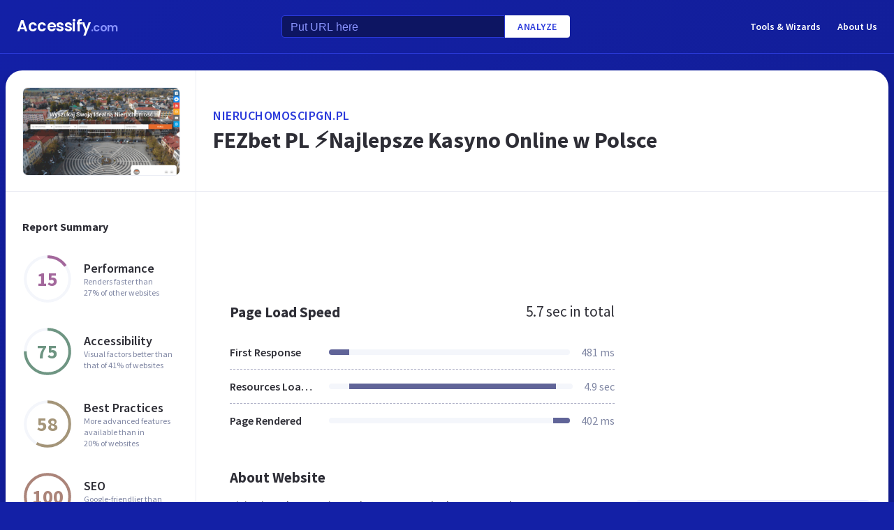

--- FILE ---
content_type: text/html; charset=utf-8
request_url: https://www.accessify.com/n/nieruchomoscipgn.pl
body_size: 27629
content:
<!DOCTYPE html>
<html lang="en">
	<head>
		<title>Access nieruchomoscipgn.pl. FEZbet PL ⚡️Najlepsze Kasyno Online w Polsce</title>
		<meta name="description" content="Nieruchomoscipgn content, pages, accessibility, performance and more." />

		<meta charset="UTF-8">
		<meta http-equiv="Content-Type" content="text/html; charset=utf-8">
		<meta name="google-site-verification" content="k8JMpbfdSIWpekuT648FwAgJv8WS0IUDWEaDbAFEfdM" />
		<meta name="viewport" content="width=device-width, initial-scale=1.0">
		
		<link rel="preconnect" href="https://cdn.accessify.com">
		<link rel="dns-prefetch" href="https://cdn.accessify.com">
		<link rel="preconnect" href="https://pic.accessify.com">
		<link rel="dns-prefetch" href="https://pic.accessify.com">

		<link rel="preload" as="image" href="https://pic.accessify.com/thumbnails/320x245/n/nieruchomoscipgn.pl.png">

		<link rel="preconnect" href="https://fonts.googleapis.com" />
		<link rel="preconnect" href="https://fonts.gstatic.com" crossorigin />
		<link
			href="https://fonts.googleapis.com/css2?family=Courier+Prime:wght@400;700&family=Poppins:wght@600&family=Source+Sans+Pro:wght@400;600;700&display=swap"
			rel="stylesheet"
			as="style"
			media="print"
			onload="this.onload=null;this.media='all';"
		/>
		<noscript>
			<link
				href="https://fonts.googleapis.com/css2?family=Courier+Prime:wght@400;700&family=Poppins:wght@600&family=Source+Sans+Pro:wght@400;600;700&display=swap"
				rel="stylesheet"
				as="style"
			/>
		</noscript>

		<meta property="og:site_name" content="Accessify - Web accessibility tools and resources" />
<meta property="og:title" content="Access nieruchomoscipgn.pl. FEZbet PL ⚡️Najlepsze Kasyno Online w Polsce" />
<meta property="og:description" content="Nieruchomoscipgn content, pages, accessibility, performance and more." />
<meta property="og:image" content="https://cdn.accessify.com/img/open-graph/accessify.com.png" />
<meta property="og:type" content="website">
<meta property="og:url" content="https://www.accessify.com/n/nieruchomoscipgn.pl">
		<link rel="icon" href="https://cdn.accessify.com/img/favicon-32x32.png" sizes="32x32">
<link rel="icon" href="https://cdn.accessify.com/img/favicon-16x16.png" sizes="16x16">
<link rel="shortcut icon" href="https://cdn.accessify.com/img/android-chrome-192x192.png" sizes="192x192">
<link rel="shortcut icon" href="https://cdn.accessify.com/img/android-chrome-512x512.png" sizes="512x512">
<link rel="apple-touch-icon" href="https://cdn.accessify.com/img/apple-touch-icon.png" sizes="180x180">

		<style>
			a,abbr,acronym,address,applet,article,aside,audio,b,big,blockquote,body,canvas,caption,center,cite,code,dd,del,details,dfn,div,dl,dt,em,embed,fieldset,figcaption,figure,footer,form,h1,h2,h3,h4,h5,h6,header,hgroup,html,i,iframe,img,ins,kbd,label,legend,li,mark,menu,nav,object,ol,output,p,pre,q,ruby,s,samp,section,small,span,strike,strong,sub,summary,sup,table,tbody,td,tfoot,th,thead,time,tr,tt,u,ul,var,video{margin:0;padding:0;border:0;font-size:100%;font:inherit;vertical-align:baseline}:focus{outline:0}article,aside,details,figcaption,figure,footer,header,hgroup,menu,nav,section{display:block}body{line-height:1}ol,ul{list-style:none}blockquote,q{quotes:none}blockquote:after,blockquote:before,q:after,q:before{content:"";content:none}table{border-collapse:collapse;border-spacing:0}input[type=search]::-webkit-search-cancel-button,input[type=search]::-webkit-search-decoration,input[type=search]::-webkit-search-results-button,input[type=search]::-webkit-search-results-decoration{-webkit-appearance:none;-moz-appearance:none}input[type=search]{-webkit-appearance:none;-moz-appearance:none;-webkit-box-sizing:content-box;box-sizing:content-box}textarea{overflow:auto;vertical-align:top;resize:vertical}audio,canvas,video{display:inline-block;max-width:100%}audio:not([controls]){display:none;height:0}[hidden]{display:none}html{font-size:100%;-webkit-text-size-adjust:100%;-ms-text-size-adjust:100%}a:focus{outline:0}a:active,a:hover{outline:0}img{border:0;-ms-interpolation-mode:bicubic}figure{margin:0}form{margin:0}fieldset{border:1px solid silver;margin:0 2px;padding:.35em .625em .75em}legend{border:0;padding:0;white-space:normal}button,input,select,textarea{font-size:100%;margin:0;vertical-align:baseline}button,input{line-height:normal}button,select{text-transform:none}button,html input[type=button],input[type=reset],input[type=submit]{-webkit-appearance:button;cursor:pointer}button[disabled],html input[disabled]{cursor:default}input[type=checkbox],input[type=radio]{-webkit-box-sizing:border-box;box-sizing:border-box;padding:0}input[type=search]{-webkit-appearance:textfield;-webkit-box-sizing:content-box;box-sizing:content-box}input[type=search]::-webkit-search-cancel-button,input[type=search]::-webkit-search-decoration{-webkit-appearance:none}button::-moz-focus-inner,input::-moz-focus-inner{border:0;padding:0}textarea{overflow:auto;vertical-align:top}table{border-collapse:collapse;border-spacing:0}button,input,select,textarea{color:#222}::-moz-selection{background:#b3d4fc;text-shadow:none}::selection{background:#b3d4fc;text-shadow:none}img{vertical-align:middle}fieldset{border:0;margin:0;padding:0}textarea{resize:vertical}.chromeframe{margin:.2em 0;background:#ccc;color:#000;padding:.2em 0}body{font-family:"Source Sans Pro",sans-serif;font-size:16px;color:#2e2e36;background-color:#1320a6;background-image:-o-linear-gradient(315deg,#1320a6 0,#0f1560 100%);background-image:linear-gradient(135deg,#1320a6 0,#0f1560 100%);background-repeat:no-repeat;background-size:cover;overflow-x:hidden;margin:0 auto}body.popup-show{overflow:hidden}body.modal-show{overflow:hidden}body.devs{background-color:#332e63;background-image:url(../../assets/img/dev/topBg.jpg),-o-linear-gradient(315deg,#300d46 0,#1e1052 100%);background-image:url(../../assets/img/dev/topBg.jpg),linear-gradient(135deg,#300d46 0,#1e1052 100%);background-size:contain}body.general{background-color:#332e63;background-image:url(../../assets/img/general/topBg.jpg),-o-linear-gradient(315deg,#300d46 0,#1e1052 100%);background-image:url(../../assets/img/general/topBg.jpg),linear-gradient(135deg,#300d46 0,#1e1052 100%);background-size:contain}.container{max-width:1300px;width:100%;-webkit-box-sizing:border-box;box-sizing:border-box;padding:0 16px;margin:0 auto}p{line-height:normal}button{cursor:pointer;padding:0}button:hover{opacity:.8}a{color:#fff;text-decoration:none}a:hover{opacity:.6}input{-webkit-box-sizing:border-box;box-sizing:border-box;padding:0;margin:0}button{border:none}.link{font-size:18px;font-weight:600;letter-spacing:.5px;line-height:24px;color:#2c3bdb;text-transform:uppercase;display:-webkit-box;display:-ms-flexbox;display:flex;-webkit-box-align:center;-ms-flex-align:center;align-items:center}.link__icon{width:24px;fill:#2c3bdb;margin-left:2px}.text_large{font-size:18px;line-height:28px}.hidden{height:0;width:0;position:absolute;opacity:0}.title{font-weight:700;letter-spacing:0}.title_white{color:#fff}.title_large{font-size:32px;line-height:1.25}.title_middle{font-size:21px;line-height:1.3}.title_normal{font-size:18px;line-height:1.3}.title_semibold{font-weight:600}.title_small{font-size:16px;line-height:1.5}.cirlce-chart{width:72px;height:72px;position:relative;background-size:contain}.cirlce-chart__value{font-size:28px;font-weight:700;position:absolute;top:50%;left:50%;-webkit-transform:translate(-50%,-50%);-ms-transform:translate(-50%,-50%);transform:translate(-50%,-50%)}.cirlce-chart__svg{position:absolute;top:0;right:0;bottom:0;left:0;height:100%;width:100%}.cirlce-chart__svg_large{top:-3px;left:-3px;right:-3px;bottom:-3px;width:calc(100% + 6px);height:calc(100% + 6px)}.cirlce-chart_small-orchid .cirlce-chart__value{color:#a3689c}.cirlce-chart_small-green .cirlce-chart__value{color:#6e9582}.cirlce-chart_small-red .cirlce-chart__value{color:#d96141}.cirlce-chart_large-green-light .cirlce-chart__value{color:#19a160}.cirlce-chart_small-green-light .cirlce-chart__value{color:#19a160}.cirlce-chart_small-yellow .cirlce-chart__value{color:#da981a}.cirlce-chart_small-brown-yellow .cirlce-chart__value{color:#a49579}.cirlce-chart_small-brown-red .cirlce-chart__value{color:#ab8479}.cirlce-chart_large-violet .cirlce-chart__value{color:#6915a4}.cirlce-chart_large-yellow .cirlce-chart__value{color:#a96f00}.cirlce-chart_large-blue .cirlce-chart__value{color:#2c3bdb}.card{border-radius:8px;background-color:#ecedff;padding:20px 24px}.card__title{font-weight:700;font-size:18px;line-height:24px;margin-bottom:20px}.card__title_large{font-size:21px;line-height:28px;margin-bottom:16px}.card__title_small{font-size:18px;line-height:24px}.card__text_large{color:#424248;line-height:24px}.card__text_small{color:#7f86a3;font-size:12px;line-height:20px}.card__chart-container{display:-webkit-box;display:-ms-flexbox;display:flex;-webkit-box-align:center;-ms-flex-align:center;align-items:center;-webkit-box-pack:justify;-ms-flex-pack:justify;justify-content:space-between;margin-bottom:12px}.card__chart-container .cirlce-chart{width:96px;height:96px;-ms-flex-negative:0;flex-shrink:0;background-color:#fff;border-radius:50%}.card__chart-container .card-chart-value{color:#424248;font-size:18px;letter-spacing:0;line-height:24px;margin-left:10px}.card__list{margin-bottom:13px}.card__list-item{display:-webkit-box;display:-ms-flexbox;display:flex;-webkit-box-align:center;-ms-flex-align:center;align-items:center;-webkit-box-pack:justify;-ms-flex-pack:justify;justify-content:space-between;border-bottom:1px dashed #aeb0c7;padding:8px 0}.card__list-item:last-child{border:none}.card__list-item-title{color:#424248;font-weight:600;line-height:24px;white-space:nowrap;overflow:hidden;-o-text-overflow:ellipsis;text-overflow:ellipsis;padding-right:10px}.card__list-item-value{color:#424248;line-height:24px;-ms-flex-negative:0;flex-shrink:0}.card__link{color:#2c3bdb;font-family:"Source Sans Pro",sans-serif;font-weight:600;font-size:14px;letter-spacing:.5px;line-height:24px;text-transform:uppercase}.chart_blur{position:relative}.chart_blur::after{content:"";position:absolute;left:0;bottom:0;width:100%;height:144px;background-image:-webkit-gradient(linear,left bottom,left top,from(white),to(rgba(255,255,255,0)));background-image:-o-linear-gradient(bottom,#fff,rgba(255,255,255,0));background-image:linear-gradient(to top,#fff,rgba(255,255,255,0))}.chart__header{display:-webkit-box;display:-ms-flexbox;display:flex;-webkit-box-align:center;-ms-flex-align:center;align-items:center;-webkit-box-pack:justify;-ms-flex-pack:justify;justify-content:space-between;margin-bottom:20px}.chart__total{color:#2e2e36;font-size:21px;line-height:28px}.chart__container_large .chart__description-name,.chart__container_large .chart__item-title{width:230px;padding-right:20px;-webkit-box-sizing:border-box;box-sizing:border-box}.chart__container_large .chart__item-value{width:67px}.chart__container_large .chart__item-result{margin-left:0;margin-right:24px}.chart__description{text-transform:uppercase;display:-webkit-box;display:-ms-flexbox;display:flex;-webkit-box-align:center;-ms-flex-align:center;align-items:center;border-bottom:1px solid #aeb0c7;padding:16px 0}.chart__description-text{font-family:"Source Sans Pro",sans-serif;font-weight:600;font-size:14px;color:#7f86a3;line-height:16px;letter-spacing:.5px}.chart__description-value,.chart__item-value{-webkit-box-flex:1;-ms-flex-positive:1;flex-grow:1}.chart__description-score,.chart__item-score{-ms-flex-negative:0;flex-shrink:0;width:56px;margin-left:6px}.chart__description-weighting,.chart__item-weighting{-ms-flex-negative:0;flex-shrink:0;width:75px;margin-left:32px}.chart__item-score,.chart__item-weighting{color:#7f86a3;display:-webkit-box;display:-ms-flexbox;display:flex;-webkit-box-align:center;-ms-flex-align:center;align-items:center;-webkit-box-pack:end;-ms-flex-pack:end;justify-content:flex-end}.chart__item{display:-webkit-box;display:-ms-flexbox;display:flex;-webkit-box-pack:justify;-ms-flex-pack:justify;justify-content:space-between;-webkit-box-align:center;-ms-flex-align:center;align-items:center;border-bottom:1px dashed #aeb0c7;padding:12px 0}.chart__item:last-child{border:none}.chart__item-title{width:126px;-ms-flex-negative:0;flex-shrink:0;white-space:nowrap;overflow:hidden;-o-text-overflow:ellipsis;text-overflow:ellipsis}.chart__item-value-title{display:none}.chart__item-result{height:8px;border-radius:4px;width:100%;background-color:#f4f6fb;position:relative;overflow:hidden;margin:0 16px}.chart__item-result-score{position:absolute;top:0;width:50%;height:100%;background-color:#606498}.chart__item-result-score_green{background-color:#29e28a}.chart__item-result-score_violet{background-color:#9828e7}.chart__item-result-score_yellow{background-color:#ffc24d}.chart__item-result-score_blue{background-color:#4353ff}.chart__item-result-score_red{background-color:#ff3c92}.chart__item-result-score_1{width:20%;left:0}.chart__item-result-score_2{width:20%;left:20%}.chart__item-result-score_3{width:20%;left:40%}.chart__item-result-score_4{width:20%;left:60%}.chart__item-value{color:#7f86a3;line-height:24px;-ms-flex-negative:0;flex-shrink:0}.chart__item-value_width{width:56px;display:-webkit-box;display:-ms-flexbox;display:flex;-webkit-box-pack:end;-ms-flex-pack:end;justify-content:flex-end;white-space:nowrap;overflow:hidden;-o-text-overflow:ellipsis;text-overflow:ellipsis}.chart__item-tooltip{position:absolute;left:21px;top:-64px;height:48px;width:310px;border-radius:4px;background-color:#fff;-webkit-box-shadow:0 8px 12px -4px rgba(3,8,56,.18),0 0 12px 0 rgba(3,8,56,.1);box-shadow:0 8px 12px -4px rgba(3,8,56,.18),0 0 12px 0 rgba(3,8,56,.1);padding:8px;-webkit-box-sizing:border-box;box-sizing:border-box;display:none}.chart__item-tooltip-values{display:-webkit-box;display:-ms-flexbox;display:flex;-webkit-box-align:center;-ms-flex-align:center;align-items:center}.chart__item-tooltip-value{color:#424248;font-size:14px;margin-right:8px}.chart__item-tooltip-value span{font-weight:600}.chart__item-tooltip-link p{color:#8b8eae;font-size:14px;overflow:hidden;white-space:nowrap;-o-text-overflow:ellipsis;text-overflow:ellipsis}.chart__list{display:-webkit-box;display:-ms-flexbox;display:flex;padding-top:14px;padding-left:212px}.chart__list-item{font-family:"Source Sans Pro",sans-serif;font-weight:600;color:#424248;font-size:14px;letter-spacing:0;line-height:20px;position:relative;padding-left:16px;margin-right:28px}.chart__list-item_green::after{background-color:#29e28a}.chart__list-item_violet::after{background-color:#9828e7}.chart__list-item_yellow::after{background-color:#ffc24d}.chart__list-item_blue::after{background-color:#4353ff}.chart__list-item::after{content:"";display:block;position:absolute;top:50%;left:0;-webkit-transform:translateY(-50%);-ms-transform:translateY(-50%);transform:translateY(-50%);width:12px;height:12px;border-radius:50%}.chart__list-item:last-child{margin-right:0}.impact{display:-webkit-box;display:-ms-flexbox;display:flex;-webkit-box-align:start;-ms-flex-align:start;align-items:flex-start;margin-bottom:16px}.impact:last-child{margin-bottom:0}.impact__header{display:-webkit-box;display:-ms-flexbox;display:flex;-webkit-box-align:center;-ms-flex-align:center;align-items:center;border-bottom:1px solid #aeb0c7;height:61px}.impact__header-name{font-family:"Source Sans Pro",sans-serif;font-weight:600;color:#2e2e36;font-size:18px;line-height:24px;width:310px;-webkit-box-sizing:border-box;box-sizing:border-box;padding-right:16px}.impact__header-issue,.impact__header-value{color:#7f86a3;font-family:"Source Sans Pro",sans-serif;font-weight:600;font-size:14px;letter-spacing:.5px;line-height:16px;text-transform:uppercase}.impact__header-value{text-align:center;width:74px;margin-right:24px}.impact__header-issue{-webkit-box-flex:1;-ms-flex-positive:1;flex-grow:1}.impact__body{display:-webkit-box;display:-ms-flexbox;display:flex;-webkit-box-orient:vertical;-webkit-box-direction:normal;-ms-flex-direction:column;flex-direction:column}.impact__body_value{-webkit-box-flex:1;-ms-flex-positive:1;flex-grow:1}.impact__description-container{width:310px;-webkit-box-sizing:border-box;box-sizing:border-box;-ms-flex-negative:0;flex-shrink:0;padding-top:20px;padding-right:16px}.impact__description{color:#7f86a3;font-size:14px;letter-spacing:0;line-height:20px}.impact__content{-webkit-box-flex:1;-ms-flex-positive:1;flex-grow:1}.impact__item{border-bottom:1px dashed #aeb0c7;display:-webkit-box;display:-ms-flexbox;display:flex;-webkit-box-align:center;-ms-flex-align:center;align-items:center;padding-top:12px;padding-bottom:12px}.impact__item:last-child{border:none}.impact__item-value{font-family:"Source Sans Pro",sans-serif;font-weight:600;color:#fff;font-size:14px;letter-spacing:0;line-height:20px;height:24px;width:74px;border-radius:12px;display:-webkit-box;display:-ms-flexbox;display:flex;-webkit-box-align:center;-ms-flex-align:center;align-items:center;-webkit-box-pack:center;-ms-flex-pack:center;justify-content:center;margin-right:24px}.impact__item-value_red{background-color:#c8226b}.impact__item-value_yellow{background-color:#da981a}.impact__item-value_green{background-color:#19a160}.impact__item-issue{-webkit-box-flex:1;-ms-flex-positive:1;flex-grow:1}#accessify-badge{font-family:Ubuntu,sans-serif!important;font-weight:500!important;color:#fff!important;width:150px!important;height:140px!important;text-align:center!important;display:-webkit-box!important;display:-ms-flexbox!important;display:flex!important;-webkit-box-orient:vertical!important;-webkit-box-direction:normal!important;-ms-flex-direction:column!important;flex-direction:column!important;-webkit-box-align:center!important;-ms-flex-align:center!important;align-items:center!important;position:relative!important;background-size:contain!important;background-repeat:no-repeat!important;background-position:top center!important;background-image:url("data:image/svg+xml,%3Csvg xmlns='http://www.w3.org/2000/svg' viewBox='0 0 149.95 136.21'%3E%3ClinearGradient id='SVGID_1_' gradientUnits='userSpaceOnUse' x1='0' y1='68.1052' x2='149.9544' y2='68.1052'%3E%3Cstop offset='0' style='stop-color:%23F33E99'/%3E%3Cstop offset='1' style='stop-color:%234653FD'/%3E%3C/linearGradient%3E%3Cpath fill='url(%23SVGID_1_)' d='M149.95,64.03h-12.97V18.09h-5v45.94H18.03l0-55.16h-3.2l0,0h3.2c0-2.14,1.74-3.88,3.88-3.88h97.01V0H21.91 c-3.86,0-7.14,2.47-8.36,5.92L0.03,19.44l2.12,2.12l10.88-10.88l0,9.68l-13,13l2.12,2.12L13.03,24.6l0,9.85l-13,13l2.12,2.12 l10.88-10.88l0,12.34l-13,13H0v16h11.36L0.03,91.37l2.12,2.12l10.88-10.88v9.9l-13,13l2.12,2.12l10.88-10.88v9.63l-13,13l2.12,2.12 l10.88-10.88v3.67c0,1.92,0.62,3.7,1.67,5.16L0.07,134.08l2.12,2.12l14.63-14.63c1.44,1.01,3.19,1.61,5.08,1.61h3.99l-10.91,10.91 l2.12,2.12l13.03-13.03h9.74l-10.91,10.91l2.12,2.12l13.03-13.03h10.6l-10.91,10.91l2.12,2.12l13.03-13.03h9.93l-10.91,10.91 l2.12,2.12l13.03-13.03h10.7l-10.91,10.91l2.12,2.12l13.03-13.03h9.72L86.9,134.09l2.12,2.12l13.03-13.03h9.79l-10.91,10.91 l2.12,2.12l13.03-13.03h10.71l-10.91,10.91l2.12,2.12l13.9-13.9c3-1.43,5.08-4.48,5.08-8.01V80.03h12.97V64.03z M13.03,55.27v8.76 H4.27L13.03,55.27z M131.98,114.3c0,2.14-1.74,3.88-3.88,3.88H21.91c-2.14,0-3.88-1.74-3.88-3.88l0-34.27h113.95V114.3z'/%3E%3Cg%3E%3Crect x='123.91' fill='%23F33E99' width='13.06' height='5'/%3E%3Crect x='131.98' y='0' fill='%23F33E99' width='5' height='13.07'/%3E%3C/g%3E%3C/svg%3E%0A");-webkit-box-sizing:border-box!important;box-sizing:border-box!important;padding:12px 24px 0!important}#accessify-badge p{margin:0!important}#accessify-badge .accessify-badge__header{position:relative!important;z-index:10!important;padding:0!important}#accessify-badge .accessify-badge__header-text{font-size:14px!important;font-weight:700!important;color:#f33e99!important;background:#f33e99!important;background-image:-webkit-gradient(linear,left top,right top,color-stop(0,#f33e99),to(#4653fd))!important;background-image:-o-linear-gradient(left,#f33e99 0,#4653fd 100%)!important;background-image:linear-gradient(90deg,#f33e99 0,#4653fd 100%)!important;background-size:100%!important;-webkit-background-clip:text!important;-moz-background-clip:text!important;-webkit-text-fill-color:transparent!important;-moz-text-fill-color:transparent!important;text-transform:uppercase!important;text-align:left!important;line-height:16px!important;float:none!important;padding:0!important;position:relative!important;left:1px!important;letter-spacing:-.2px!important;margin:0!important;margin-bottom:3px!important}#accessify-badge .accessify-badge__tag{height:16px!important;width:calc(100% + 26px)!important;display:-webkit-box!important;display:-ms-flexbox!important;display:flex!important;-webkit-box-align:center!important;-ms-flex-align:center!important;align-items:center!important;position:relative!important;z-index:10!important;-ms-flex-negative:0!important;flex-shrink:0!important;padding:0 2px!important}#accessify-badge .accessify-badge__tag-text{font-size:10px!important;font-weight:500!important;color:#fff!important;cursor:pointer!important;white-space:nowrap!important;overflow:hidden!important;width:100%!important;float:none!important;-o-text-overflow:ellipsis!important;text-overflow:ellipsis!important;line-height:initial!important;text-decoration:none!important;padding:0 0!important}#accessify-badge .accessify-badge__footer{position:relative!important;z-index:10!important;width:100%!important;display:-webkit-box!important;display:-ms-flexbox!important;display:flex!important;-webkit-box-pack:end!important;-ms-flex-pack:end!important;justify-content:flex-end!important;padding-top:8px!important}#accessify-badge .accessify-badge__footer-text{font-size:11px!important;font-weight:500!important;color:#323232!important;line-height:1!important;float:none!important;text-align:right!important;max-width:80%!important;padding:0!important;margin:0!important}#accessify-badge .accessify-badge__footer-link{font-size:11px!important;cursor:pointer!important;color:#4653fd!important;text-decoration:underline!important;line-height:initial!important;display:inline-block!important;float:none!important}#accessify-badge .accessify-badge__date{font-size:11px!important;font-weight:500!important;color:#323232!important;-webkit-box-flex:1!important;-ms-flex-positive:1!important;flex-grow:1!important;display:-webkit-box!important;display:-ms-flexbox!important;display:flex!important;-webkit-box-align:end!important;-ms-flex-align:end!important;align-items:flex-end!important;line-height:1!important;text-align:center!important;float:none!important;position:absolute!important;bottom:36px!important;left:18px!important;-webkit-transform:rotate(-90deg)!important;-ms-transform:rotate(-90deg)!important;transform:rotate(-90deg)!important;letter-spacing:-.5px!important}.header{border-bottom:1px solid #2c3bdb;padding-top:16px;padding-bottom:16px;margin-bottom:24px}.header_mob{position:fixed;top:0;right:0;bottom:0;left:0;background-color:rgba(10,10,10,.8);z-index:15}.header_mob+.wrapper{padding-top:64px}.header__links{display:-webkit-box;display:-ms-flexbox;display:flex;-webkit-box-align:center;-ms-flex-align:center;align-items:center}.header__link{font-family:"Source Sans Pro",sans-serif;font-weight:600;font-size:14px;line-height:2;margin-left:24px}.header__container{display:-webkit-box;display:-ms-flexbox;display:flex;-webkit-box-pack:justify;-ms-flex-pack:justify;justify-content:space-between;-webkit-box-align:center;-ms-flex-align:center;align-items:center}.header .container{padding-left:24px;padding-right:24px}.logo{font-family:Poppins,sans-serif;font-weight:600;font-size:22px;line-height:2;letter-spacing:-.5px}.logo__extension{font-size:16px;color:#8a94ff}.search{display:-webkit-box;display:-ms-flexbox;display:flex;-webkit-box-align:center;-ms-flex-align:center;align-items:center}.search__input{color:#8a94ff;line-height:24px;-webkit-box-sizing:border-box;box-sizing:border-box;height:32px;width:320px;background-color:#0d1562;border:1px solid #2c3bdb;border-radius:4px 0 0 4px;padding:6px 12px 5px}.search__input_small{width:254px}.search__input::-webkit-input-placeholder{color:#8a94ff}.search__input::-moz-placeholder{color:#8a94ff}.search__input:-ms-input-placeholder{color:#8a94ff}.search__input::-ms-input-placeholder{color:#8a94ff}.search__input::placeholder{color:#8a94ff}.search__btn{font-family:"Source Sans Pro",sans-serif;font-size:14px;font-weight:600;color:#2c3bdb;text-transform:uppercase;letter-spacing:.5px;height:32px;background-color:#fff;border-radius:0 4px 4px 0;padding:0 18px}.wrapper{overflow:hidden;padding:0 8px}.wrapper__container{display:-webkit-box;display:-ms-flexbox;display:flex;border-radius:24px;background-color:#fff;-webkit-box-shadow:0 16px 24px -8px rgba(3,8,56,.23),0 0 24px 0 rgba(3,8,56,.12);box-shadow:0 16px 24px -8px rgba(3,8,56,.23),0 0 24px 0 rgba(3,8,56,.12);padding:0;margin-bottom:24px}.wrapper__container_column{-webkit-box-orient:vertical;-webkit-box-direction:normal;-ms-flex-direction:column;flex-direction:column}.wrapper__main{-webkit-box-flex:1;-ms-flex-positive:1;flex-grow:1}.wrapper__header-link{font-size:18px;font-weight:600;color:#2c3bdb;text-transform:uppercase;letter-spacing:.5px;line-height:24px;margin-bottom:3px}.wrapper__header{display:-webkit-box;display:-ms-flexbox;display:flex;-webkit-box-pack:justify;-ms-flex-pack:justify;justify-content:space-between;height:104px;width:100%;border-bottom:1px solid #ebedf4;-webkit-box-sizing:border-box;box-sizing:border-box;padding:32px 30px}.wrapper__header-score{display:-webkit-box;display:-ms-flexbox;display:flex;-webkit-box-align:center;-ms-flex-align:center;align-items:center}.wrapper__header-score-value{font-size:24px;letter-spacing:0;line-height:40px;margin-right:16px}.wrapper__sidebar{-ms-flex-negative:0;flex-shrink:0;border-right:1px solid #ebedf4;max-width:272px;width:100%}.wrapper__sidebar-header{height:174px;border-bottom:1px solid #ebedf4;-webkit-box-sizing:border-box;box-sizing:border-box;padding:24px}.wrapper__sidebar-header-img{width:100%;height:100%;border:1px solid #ebedf4;border-radius:8px;-o-object-fit:cover;object-fit:cover;-o-object-position:center;object-position:center}.wrapper__sidebar-info{padding:38px 24px}.wrapper__sidebar-title{margin-bottom:27px}.wrapper__sidebar-item{display:-webkit-box;display:-ms-flexbox;display:flex;-webkit-box-align:center;-ms-flex-align:center;align-items:center;margin-bottom:32px}.wrapper__sidebar-item-content{margin-left:16px}.wrapper__sidebar-item-text{font-size:12px;color:#7f86a3;letter-spacing:0;line-height:16px}.wrapper__block{padding:40px}.wr-summary__container{padding:24px}.wr-summary__content{display:-webkit-box;display:-ms-flexbox;display:flex;margin-top:24px}.wr-summary__content_left{-webkit-box-flex:1;-ms-flex-positive:1;flex-grow:1;margin-right:28px}.wr-summary__content_right{width:340px;-ms-flex-negative:0;flex-shrink:0}.wr-summary__content_right .ad-container{margin-bottom:24px}.wr-summary .wrapper__container{padding:0}.wr-summary .wrapper__header{display:-webkit-box;display:-ms-flexbox;display:flex;-webkit-box-orient:vertical;-webkit-box-direction:normal;-ms-flex-direction:column;flex-direction:column;-webkit-box-pack:center;-ms-flex-pack:center;justify-content:center;height:174px;padding:10px 24px}.wr-summary .wrapper__header .title_large{overflow:hidden;-o-text-overflow:ellipsis;text-overflow:ellipsis;display:-moz-box;display:-webkit-box;-webkit-line-clamp:3;-webkit-box-orient:vertical;line-clamp:3;box-orient:vertical}.wr-summary .wrapper__title{font-size:32px;font-weight:700;letter-spacing:0;line-height:40px}.ad-container{width:100%}.ad-container_small{height:90px}.ad-container_large{height:280px}.ad-container_mob{display:none}.cards-container{display:-webkit-box;display:-ms-flexbox;display:flex;-webkit-box-pack:start;-ms-flex-pack:start;justify-content:flex-start;-webkit-column-gap:1%;-moz-column-gap:1%;column-gap:1%;margin-bottom:50px}.cards-container .card{width:24%;padding:26px 20px;-webkit-box-sizing:border-box;box-sizing:border-box;padding:26px 20px}.block-equal{display:-webkit-box;display:-ms-flexbox;display:flex}.block-equal_part1,.block-equal_part2{width:50%;padding:20px 0 0 0}.block-equal_part1{padding-right:24px}.block-equal_part2{padding-left:24px}.language-block__item{border-bottom:1px dashed #aeb0c7;display:-webkit-box;display:-ms-flexbox;display:flex;-webkit-box-align:center;-ms-flex-align:center;align-items:center;-webkit-box-pack:justify;-ms-flex-pack:justify;justify-content:space-between;padding-top:12px;padding-bottom:12px}.language-block__item:last-child{border:none}.language-block__value{display:-webkit-box;display:-ms-flexbox;display:flex;-webkit-box-align:center;-ms-flex-align:center;align-items:center;-ms-flex-negative:0;flex-shrink:0}.language-block__flag{margin-left:16px}.language-block__flag-image{width:20px}.language-block__code{font-family:"Courier Prime",monospace;font-weight:700;color:#606498;line-height:24px;margin-left:16px}.language-block__title{font-weight:600}.footer{background-color:rgba(10,10,10,.4);padding-top:52px;padding-bottom:66px}.footer .container{padding:0 40px}.footer__top{border-bottom:1px solid #0d1562;padding-bottom:30px}.footer__top .container{display:-webkit-box;display:-ms-flexbox;display:flex}.footer__nav{display:-webkit-box;display:-ms-flexbox;display:flex;-ms-flex-wrap:wrap;flex-wrap:wrap;-webkit-column-gap:24px;-moz-column-gap:24px;column-gap:24px;max-width:400px}.footer__middle{margin-bottom:42px}.footer__middle .container{display:-webkit-box;display:-ms-flexbox;display:flex;-webkit-box-pack:justify;-ms-flex-pack:justify;justify-content:space-between}.footer__middle-content{display:-webkit-box;display:-ms-flexbox;display:flex}.footer__bottom .container{display:-webkit-box;display:-ms-flexbox;display:flex;-webkit-box-align:center;-ms-flex-align:center;align-items:center}.footer__nav-link{font-family:"Source Sans Pro",sans-serif;font-weight:600;color:#8a94ff;line-height:32px}.footer__copyright{color:#4353ff;font-size:14px;line-height:20px;margin-left:24px}.footer .logo{font-size:16px}.footer .logo__extension{font-size:12px}.search-container{margin-left:32px}.search-container__title{margin-bottom:16px}.social-container__title{margin-bottom:16px}.social-container__list{display:-webkit-box;display:-ms-flexbox;display:flex}.social-container__link{display:-webkit-box;display:-ms-flexbox;display:flex;-webkit-box-align:center;-ms-flex-align:center;align-items:center;-webkit-box-pack:center;-ms-flex-pack:center;justify-content:center;width:32px;height:32px;border-radius:50%;margin-right:12px}.social-container__link:last-child{margin-right:0}.social-container__link_blue{background-color:#78cdf0}.social-container__link_red{background-color:#eb5755}.social-container__link_blue-dark{background-color:#537bbd}.social-container__link_grey{background-color:#4c4c4b}.social-container__link_orange{background-color:#f58261}.social-container__icon{fill:#fff;height:16px}.recently-websites{max-width:602px;margin-right:32px}.recently-websites .title{margin-bottom:40px}.recently-websites__list{display:grid;width:100%;grid-template-columns:repeat(3,1fr);grid-auto-flow:row;gap:24px}.recently-websites__link{height:104px;width:184px;border-radius:8px;background-color:#fff;-webkit-box-shadow:0 5px 10px -2px rgba(3,8,56,.12),0 0 14px 0 rgba(3,8,56,.04);box-shadow:0 5px 10px -2px rgba(3,8,56,.12),0 0 14px 0 rgba(3,8,56,.04);overflow:hidden}.recently-websites__screen{width:100%;height:100%;-o-object-fit:cover;object-fit:cover;-o-object-position:top left;object-position:top left}.popular-websites{-webkit-box-flex:1;-ms-flex-positive:1;flex-grow:1}.popular-websites .title{margin-bottom:20px}.popular-websites__lists{display:-webkit-box;display:-ms-flexbox;display:flex;-webkit-column-gap:20px;-moz-column-gap:20px;column-gap:20px}.popular-websites__list{-webkit-box-flex:1;-ms-flex-positive:1;flex-grow:1;width:50%}.popular-websites__item{border-bottom:1px dashed #2c3bdb;padding-top:12px;padding-bottom:12px}.popular-websites__item:last-child{border:none}.popular-websites__link{font-family:"Source Sans Pro",sans-serif;font-weight:600;color:#8a94ff;line-height:24px;white-space:nowrap;overflow:hidden;-o-text-overflow:ellipsis;text-overflow:ellipsis;display:block}.wr-dev{padding:24px 0 48px}.wr-dev__container{position:relative;max-width:968px}.wr-dev__bg{position:absolute;top:50%;left:50%;-webkit-transform:translate(-50%,-50%);-ms-transform:translate(-50%,-50%);transform:translate(-50%,-50%);border-radius:10px;z-index:-5}.award{position:relative;max-width:460px;height:650px;border-radius:32px;background-color:#fff;-webkit-box-shadow:0 8px 12px -4px rgba(3,8,56,.18),0 0 12px 0 rgba(3,8,56,.1);box-shadow:0 8px 12px -4px rgba(3,8,56,.18),0 0 12px 0 rgba(3,8,56,.1);-webkit-box-sizing:border-box;box-sizing:border-box;display:-webkit-box;display:-ms-flexbox;display:flex;-webkit-box-orient:vertical;-webkit-box-direction:normal;-ms-flex-direction:column;flex-direction:column;padding:26px 40px}.award__header{display:-webkit-box;display:-ms-flexbox;display:flex;-webkit-box-orient:vertical;-webkit-box-direction:normal;-ms-flex-direction:column;flex-direction:column}.award__header-text{color:#424248;font-size:18px;line-height:1.6}.award__title{font-family:"Source Sans Pro",sans-serif;font-weight:600;font-size:40px;line-height:1.2;margin-bottom:5px}.award__link{color:#2c3bdb;font-family:"Source Sans Pro",sans-serif;font-weight:600;font-size:24px;overflow:hidden;white-space:nowrap;-o-text-overflow:ellipsis;text-overflow:ellipsis;line-height:1.2;margin-bottom:21px}.award__widget{-webkit-box-flex:1;-ms-flex-positive:1;flex-grow:1;display:-webkit-box;display:-ms-flexbox;display:flex;-webkit-box-align:center;-ms-flex-align:center;align-items:center;-webkit-box-pack:center;-ms-flex-pack:center;justify-content:center}.award__footer{display:-webkit-box;display:-ms-flexbox;display:flex;-webkit-box-orient:vertical;-webkit-box-direction:normal;-ms-flex-direction:column;flex-direction:column}.award__footer-text{color:#424248;font-size:14px;line-height:20px;display:-webkit-box;display:-ms-flexbox;display:flex;-webkit-box-align:center;-ms-flex-align:center;align-items:center;-webkit-box-pack:center;-ms-flex-pack:center;justify-content:center}.award__btn{color:#fffF;font-family:"Source Sans Pro",sans-serif;font-weight:600;font-size:18px;letter-spacing:.5px;line-height:24px;height:48px;width:100%;border-radius:10px;text-transform:uppercase;background-color:#c8226b;margin-bottom:16px}.award__icon-star{width:16px;height:16px;margin-left:5px}.award__badge{display:-webkit-box;display:-ms-flexbox;display:flex;-webkit-box-align:center;-ms-flex-align:center;align-items:center;position:absolute;bottom:10px;left:calc(100% + 28px);width:100%}.award__badge-icon{width:25px;margin-right:12px}.award__badge-text{color:#fff;font-size:18px;line-height:28px;text-transform:capitalize}.award_small{position:absolute;top:33px;right:0;height:396px;width:256px;border-radius:8px;padding:0}.award_small .award__header{display:-webkit-box;display:-ms-flexbox;display:flex;-webkit-box-align:center;-ms-flex-align:center;align-items:center;-webkit-box-pack:center;-ms-flex-pack:center;justify-content:center;height:72px;border-bottom:1px solid #ebedf4;-webkit-box-sizing:border-box;box-sizing:border-box;padding:0 10px}.award_small .award__title{color:#2e2e36;font-size:24px;text-align:center;margin:0}.award_small .award__widget{-webkit-box-orient:vertical;-webkit-box-direction:normal;-ms-flex-direction:column;flex-direction:column;-webkit-box-pack:start;-ms-flex-pack:start;justify-content:flex-start;text-align:center;padding:0 24px;margin:0}.award_small .award__widget h3{color:#424248;font-size:16px;font-weight:700;letter-spacing:0;line-height:20px;margin-bottom:8px}.award_small .award__widget p{color:#424248;font-size:14px;line-height:20px}.award_small #accessify-badge{-webkit-transform:scale(.65);-ms-transform:scale(.65);transform:scale(.65)}.award_small .award__footer{display:-webkit-box;display:-ms-flexbox;display:flex;-webkit-box-align:center;-ms-flex-align:center;align-items:center;-webkit-box-pack:center;-ms-flex-pack:center;justify-content:center;height:72px;border-top:1px solid #ebedf4;-webkit-box-sizing:border-box;box-sizing:border-box;padding:0 10px}.award_small .award__btn{font-size:14px;letter-spacing:.5px;border-radius:6px;height:32px;width:176px;margin:0 auto}.award__container{position:absolute;top:0;left:50%;-webkit-transform:translateX(-50%);-ms-transform:translateX(-50%);transform:translateX(-50%);width:100%}.btn{color:#fff;font-family:"Source Sans Pro",sans-serif;font-weight:600;font-size:14px;letter-spacing:.5px;text-transform:uppercase;height:32px;background-color:#2c3bdb;border-radius:4px;display:-webkit-inline-box;display:-ms-inline-flexbox;display:inline-flex;-webkit-box-align:center;-ms-flex-align:center;align-items:center;-webkit-box-pack:center;-ms-flex-pack:center;justify-content:center;padding:0 20px}.btn-show-popup{position:absolute;left:50%;-webkit-transform:translateX(-50%);-ms-transform:translateX(-50%);transform:translateX(-50%);bottom:56px;white-space:nowrap;z-index:10}.btn-menu{display:none;background:0 0;width:32px;height:32px;position:absolute;right:24px;top:16px;padding:4px}.btn-menu div{position:relative;top:0;height:4px;background-color:#fff;margin-bottom:4px;-webkit-transition:.3s ease;-o-transition:.3s ease;transition:.3s ease;border-radius:1px}.btn-menu div:first-child{-webkit-transform-origin:0;-ms-transform-origin:0;transform-origin:0}.btn-menu div:last-child{margin-bottom:0;-webkit-transform-origin:24px;-ms-transform-origin:24px;transform-origin:24px}.btn-menu div:nth-child(2){right:0;width:24px}.btn-menu_show div{height:8px;margin-bottom:4px;border-radius:2px}.btn-menu_show div:first-child{top:-2px;left:2px;-webkit-transform:rotateZ(45deg);-ms-transform:rotate(45deg);transform:rotateZ(45deg)}.btn-menu_show div:last-child{top:-6px;left:-2px;-webkit-transform:rotateZ(45deg);-ms-transform:rotate(45deg);transform:rotateZ(45deg)}.btn-menu_show div:nth-child(2){width:28px;top:-4px;right:2px;-webkit-transform:rotateZ(-45deg);-ms-transform:rotate(-45deg);transform:rotateZ(-45deg)}.modal-container{background-color:rgba(10,10,10,.8);position:fixed;top:0;left:0;right:0;bottom:0;-webkit-box-align:center;-ms-flex-align:center;align-items:center;-webkit-box-pack:center;-ms-flex-pack:center;justify-content:center;-webkit-box-sizing:border-box;box-sizing:border-box;padding:24px 48px;display:none;z-index:15;overflow:auto}.modal-container_show{display:-webkit-box;display:-ms-flexbox;display:flex}.modal-container_award .modal__body{position:relative;padding:0;padding-left:54px;overflow:hidden}.modal{display:-webkit-box;display:-ms-flexbox;display:flex;-webkit-box-orient:vertical;-webkit-box-direction:normal;-ms-flex-direction:column;flex-direction:column;width:100%;height:100%;position:relative;border:1px solid #ebedf4;border-radius:8px;background-color:#fff;-webkit-box-shadow:0 8px 12px -4px rgba(3,8,56,.18),0 0 12px 0 rgba(3,8,56,.1);box-shadow:0 8px 12px -4px rgba(3,8,56,.18),0 0 12px 0 rgba(3,8,56,.1)}.modal__header{display:-webkit-box;display:-ms-flexbox;display:flex;-webkit-box-align:center;-ms-flex-align:center;align-items:center;-webkit-box-pack:justify;-ms-flex-pack:justify;justify-content:space-between;-webkit-box-shadow:0 3px 5px -2px rgba(3,8,56,.04),0 0 8px 0 rgba(3,8,56,.04);box-shadow:0 3px 5px -2px rgba(3,8,56,.04),0 0 8px 0 rgba(3,8,56,.04);padding:20px 24px}.modal__header .title{font-size:21px}.modal__subheader{-webkit-box-shadow:0 3px 5px -2px rgba(3,8,56,.04),0 0 8px 0 rgba(3,8,56,.04);box-shadow:0 3px 5px -2px rgba(3,8,56,.04),0 0 8px 0 rgba(3,8,56,.04);padding:14px 24px;display:-webkit-box;display:-ms-flexbox;display:flex;-webkit-box-align:center;-ms-flex-align:center;align-items:center;-webkit-box-pack:justify;-ms-flex-pack:justify;justify-content:space-between;position:relative;z-index:1}.modal__subheader .modal__title{color:#343434;font-size:18px;font-weight:600;line-height:23px}.modal__subheader p{color:#7e8ba4;font-size:14px;line-height:18px}.modal__btn-close{background:0 0;width:32px;height:32px;padding:4px}.modal__btn-close div{position:relative;top:0;height:8px;background-color:#424248;margin-bottom:4px;border-radius:2px}.modal__btn-close div:first-child{top:-2px;left:2px;-webkit-transform:rotateZ(45deg);-ms-transform:rotate(45deg);transform:rotateZ(45deg);-webkit-transform-origin:0;-ms-transform-origin:0;transform-origin:0}.modal__btn-close div:last-child{top:-6px;left:-2px;margin-bottom:0;-webkit-transform:rotateZ(45deg);-ms-transform:rotate(45deg);transform:rotateZ(45deg);-webkit-transform-origin:24px;-ms-transform-origin:24px;transform-origin:24px}.modal__btn-close div:nth-child(2){top:-4px;right:2px;width:28px;-webkit-transform:rotateZ(-45deg);-ms-transform:rotate(-45deg);transform:rotateZ(-45deg)}.modal__content{overflow:auto;height:100%;padding-left:24px;padding-right:24px}.modal__badges{display:-webkit-box;display:-ms-flexbox;display:flex;-webkit-box-pack:end;-ms-flex-pack:end;justify-content:flex-end;-webkit-box-align:center;-ms-flex-align:center;align-items:center;position:relative;-webkit-box-flex:1;-ms-flex-positive:1;flex-grow:1;height:234px;-webkit-box-sizing:border-box;box-sizing:border-box;padding-top:16px;padding-bottom:16px;padding-left:24px}.modal__badges_light{background-color:#fbfcff}.modal__badges_light .active{border:2px solid #109253;border-radius:12px}.modal__badges_light .active svg{fill:#109253;display:block;width:24px;position:absolute;top:6px;left:6px}.modal__badges_dark{background-color:#202025}.modal__badges_dark .active{border:2px solid #70ba96;border-radius:12px}.modal__badges_dark .active svg{fill:#70ba96;display:block;width:24px;position:absolute;top:6px;left:6px}.modal__badge{margin:0 4px}.modal__badge button{position:relative;width:196px;height:196px;background:0 0;padding:16px;-webkit-box-sizing:border-box;box-sizing:border-box}.modal__badge img{width:100%}.modal__badge svg{display:none}.modal-container_award,.modal-container_claim{-webkit-box-align:start;-ms-flex-align:start;align-items:flex-start}.modal-container_award .modal,.modal-container_claim .modal{height:680px;max-width:890px;border:none;top:50%;-webkit-transform:translateY(-50%);-ms-transform:translateY(-50%);transform:translateY(-50%)}.modal-container_instructions{-webkit-box-align:start;-ms-flex-align:start;align-items:flex-start}.modal-container_instructions .modal{height:auto;width:530px}.modal-container_instructions .modal__body{-webkit-box-orient:vertical;-webkit-box-direction:normal;-ms-flex-direction:column;flex-direction:column;padding-top:16px;padding-bottom:16px}.modal-container_instructions .modal__body p:last-child{margin-bottom:0}.modal__footer{display:-webkit-box;display:-ms-flexbox;display:flex;padding:20px 24px}.modal__footer-btn{font-size:18px;font-weight:600;letter-spacing:.5px;height:48px;display:-webkit-box;display:-ms-flexbox;display:flex;-webkit-box-align:center;-ms-flex-align:center;align-items:center;-webkit-box-pack:center;-ms-flex-pack:center;justify-content:center;text-transform:uppercase;border-radius:10px}.modal__footer-btn_red{color:#fff;width:160px;background-color:#c8226b}.modal__footer-btn_empty{color:#606498;background:0 0;padding:0 10px;margin-left:8px}.modal__body{display:-webkit-box;display:-ms-flexbox;display:flex;-webkit-box-flex:1;-ms-flex-positive:1;flex-grow:1;padding:32px 24px}.modal__body h3{color:#424248;font-size:18px;font-weight:700;line-height:24px;margin-bottom:8px}.modal__body p{color:#424248;font-size:16px;line-height:24px;margin-bottom:24px}.modal__body a{color:#c8226b}.modal__body textarea{font-family:"Courier Prime",monospace;color:#343434;font-size:14px;line-height:20px;border:1px solid #e8e9f8;border-radius:12px;resize:none;-ms-flex-negative:0;flex-shrink:0;width:100%;max-width:510px;padding-top:24px;padding-bottom:24px;padding-left:24px;margin-left:24px;white-space:nowrap}.modal__body .modal__badge-title{font-size:12px;font-weight:600;letter-spacing:.5px;position:absolute;top:50%;-webkit-transform:translateY(-50%) rotate(-90deg);-ms-transform:translateY(-50%) rotate(-90deg);transform:translateY(-50%) rotate(-90deg);width:234px;left:-90px;height:55px;display:-webkit-box;display:-ms-flexbox;display:flex;-webkit-box-align:center;-ms-flex-align:center;align-items:center;-webkit-box-pack:center;-ms-flex-pack:center;justify-content:center}.modal__body_light .modal__badge-title{color:#7e8ba4;background-color:#fbfcff}.modal__body_dark .modal__badge-title{color:#8d8d8d;background-color:#202025}.modal__body-badge{width:96px;height:96px;-webkit-box-shadow:0 3px 5px -2px rgba(3,8,56,.04),0 0 8px 0 rgba(3,8,56,.04);box-shadow:0 3px 5px -2px rgba(3,8,56,.04),0 0 8px 0 rgba(3,8,56,.04);border-radius:6px;display:-webkit-box;display:-ms-flexbox;display:flex;-webkit-box-align:center;-ms-flex-align:center;align-items:center;-webkit-box-pack:center;-ms-flex-pack:center;justify-content:center;margin-bottom:34px}.modal__body-badge img{width:90%}.modal__body-message{border:1px solid #aeb0c7;border-radius:12px;background-color:#fbfcff;height:140px;overflow:auto;-webkit-box-sizing:border-box;box-sizing:border-box;padding:12px 16px}.modal .chart__item-result{cursor:pointer}.modal .chart__item-result:hover .chart__item-result-score{background-color:#2c3060}.modal .chart__item-result:hover .chart__item-result-score_red{background-color:#cb085a}.modal .chart__item-result:hover .chart__item-tooltip{display:block}.modal .chart__item:first-child .chart__item-tooltip{top:20px;z-index:20}.report{position:relative;background-color:rgba(0,0,0,.2)}.report__container{padding-right:256px;padding-left:32px}.report__header{border-bottom:1px solid rgba(255,255,255,.05);padding-top:30px;padding-bottom:34px}.report__header .container{display:-webkit-box;display:-ms-flexbox;display:flex;-webkit-box-align:center;-ms-flex-align:center;align-items:center;-webkit-box-pack:justify;-ms-flex-pack:justify;justify-content:space-between}.report__header .title{color:#fff}.report__body{height:252px}.report__body .container{height:100%;display:-webkit-box;display:-ms-flexbox;display:flex;-webkit-box-align:center;-ms-flex-align:center;align-items:center}.report__body .wrapper__sidebar-list{display:-webkit-box;display:-ms-flexbox;display:flex;-webkit-box-align:center;-ms-flex-align:center;align-items:center;-webkit-box-pack:justify;-ms-flex-pack:justify;justify-content:space-between;width:100%;padding-right:32px}.report__body .wrapper__sidebar-item{-webkit-box-orient:vertical;-webkit-box-direction:normal;-ms-flex-direction:column;flex-direction:column;width:24%;margin:0}.report__body .cirlce-chart{width:88px;height:88px;margin-bottom:16px}.report__body .wrapper__sidebar-item-content{margin:0}.report__body .title_normal{color:#fff;font-size:24px;font-weight:600;line-height:24px;text-align:center;margin-bottom:10px}.report__body .wrapper__sidebar-item-text{opacity:.5;color:#fff;font-size:16px;line-height:24px;text-align:center}.report__footer{border-top:1px solid rgba(255,255,255,.05);padding-top:31px;padding-bottom:33px}.report__footer .container{display:-webkit-box;display:-ms-flexbox;display:flex;-webkit-box-align:center;-ms-flex-align:center;align-items:center;-webkit-box-pack:justify;-ms-flex-pack:justify;justify-content:space-between}.report__footer-title{color:#e29ad9;font-size:24px;font-weight:700;letter-spacing:-.3px;line-height:40px}.report__footer-rate{position:relative;margin-right:46px}.report__footer-stars{display:-webkit-box;display:-ms-flexbox;display:flex}.report__footer-star{width:30px;margin-left:4px;margin-right:4px}.report__footer-rate-text{font-size:12px;color:#fff;opacity:.5;position:absolute;bottom:-20px;left:0;width:100%;text-align:center}.time-container{display:-webkit-box;display:-ms-flexbox;display:flex;-webkit-box-align:center;-ms-flex-align:center;align-items:center;padding-right:32px}.time-container h4{opacity:.5;color:#fff;font-size:18px;font-weight:600;line-height:40px}.time{display:-webkit-box;display:-ms-flexbox;display:flex;-webkit-box-align:center;-ms-flex-align:center;align-items:center}.time__block{position:relative;margin-left:14px}.time__value{display:-webkit-box;display:-ms-flexbox;display:flex}.time__value-left,.time__value-right{display:-webkit-box;display:-ms-flexbox;display:flex;-webkit-box-align:center;-ms-flex-align:center;align-items:center;-webkit-box-pack:center;-ms-flex-pack:center;justify-content:center;color:#e29ad9;font-size:18px;font-weight:600;height:36px;width:24px;border-radius:2px;background-color:rgba(0,0,0,.5);margin-left:1px;margin-right:1px}.time__value-name{opacity:.5;color:#fff;font-size:12px;line-height:15px;text-align:center;position:absolute;bottom:-19px;left:50%;-webkit-transform:translateX(-50%);-ms-transform:translateX(-50%);transform:translateX(-50%);margin-top:4px}.award-label{height:160px;margin-bottom:24px;display:-webkit-box;display:-ms-flexbox;display:flex;-webkit-box-align:center;-ms-flex-align:center;align-items:center;position:relative;padding:0}.award-label .container{display:-webkit-box;display:-ms-flexbox;display:flex;-webkit-box-align:center;-ms-flex-align:center;align-items:center;-webkit-box-pack:justify;-ms-flex-pack:justify;justify-content:space-between;background-repeat:no-repeat;background-position:center left;background-size:contain;position:relative;padding-top:24px;padding-bottom:24px}.award-label .container_absolute{width:100%;position:absolute;top:0;left:0;right:0;margin:0 auto;background:0 0!important;padding:0}.award-label__content{width:100%}.award-label__text{display:-webkit-box;display:-ms-flexbox;display:flex;-webkit-box-align:baseline;-ms-flex-align:baseline;align-items:baseline;-webkit-box-flex:1;-ms-flex-positive:1;flex-grow:1;padding-right:240px}.award-label__title{font-size:24px;font-weight:700;-ms-flex-negative:0;flex-shrink:0;line-height:40px;margin-right:16px}.award-label__subtitle{font-size:18px;line-height:28px}.award-label__info{display:-webkit-box;display:-ms-flexbox;display:flex;-webkit-box-align:center;-ms-flex-align:center;align-items:center;-ms-flex-negative:0;flex-shrink:0}.award-label__badge{display:-webkit-box;display:-ms-flexbox;display:flex;-webkit-box-align:center;-ms-flex-align:center;align-items:center;-webkit-box-pack:center;-ms-flex-pack:center;justify-content:center;height:160px;width:160px;border-radius:50%;background-color:#fff;-webkit-box-shadow:0 5px 10px -2px rgba(3,8,56,.12),0 0 14px 0 rgba(3,8,56,.04);box-shadow:0 5px 10px -2px rgba(3,8,56,.12),0 0 14px 0 rgba(3,8,56,.04);position:absolute;top:0;right:256px;margin-right:0}.award-label #accessify-badge{-webkit-transform:scale(.65);-ms-transform:scale(.65);transform:scale(.65)}.award-label__btn{display:-webkit-box;display:-ms-flexbox;display:flex;-webkit-box-align:center;-ms-flex-align:center;align-items:center;-webkit-box-pack:center;-ms-flex-pack:center;justify-content:center;text-transform:uppercase;color:#fff;font-size:14px;font-weight:600;letter-spacing:.5px;height:32px;width:176px;border-radius:4px}.award-label_blue .container{background-image:url(../../assets/img/stars-blue.png)}.award-label_blue .award-label__content{background-color:#4353ff}.award-label_blue .award-label__title{color:#0d1562}.award-label_blue .award-label__subtitle{color:#0d1562}.award-label_blue .award-label__btn{background-color:#16229e}.award-label_pink .container{background-image:url(../../assets/img/stars-pink.png)}.award-label_pink .award-label__content{background-color:#ff3c92}.award-label_pink .award-label__title{color:#47001f}.award-label_pink .award-label__subtitle{color:#47001f}.award-label_pink .award-label__btn{background-color:#7e0a3d}.preview-image{display:none}.wr-general__container{border-radius:16px;background:-webkit-gradient(linear,left top,left bottom,from(rgba(253,253,255,.05)),to(rgba(250,249,254,.05)));background:-o-linear-gradient(top,rgba(253,253,255,.05) 0,rgba(250,249,254,.05) 100%);background:linear-gradient(180deg,rgba(253,253,255,.05) 0,rgba(250,249,254,.05) 100%)}.wr-general .report__footer{display:-webkit-box;display:-ms-flexbox;display:flex;-webkit-box-orient:vertical;-webkit-box-direction:reverse;-ms-flex-direction:column-reverse;flex-direction:column-reverse;-webkit-box-align:end;-ms-flex-align:end;align-items:flex-end;-webkit-box-pack:start;-ms-flex-pack:start;justify-content:flex-start;-ms-flex-item-align:normal;align-self:normal;border:none;padding:0}.wr-general .report__footer-rate{margin:0}.wr-general .report__footer-title{color:#ffe6b5}.wr-general .report__footer-star{width:22px;margin-right:3px;margin-left:3px}.general__header{display:-webkit-box;display:-ms-flexbox;display:flex;-webkit-box-align:center;-ms-flex-align:center;align-items:center;-webkit-box-pack:justify;-ms-flex-pack:justify;justify-content:space-between;padding:34px 32px 30px}.general__header-title{font-size:40px;color:#fff;font-weight:700;line-height:48px}.general__header-subtitle{color:#e29ad9;font-size:24px;font-weight:700;letter-spacing:-.3px;line-height:40px;overflow:hidden;white-space:nowrap;-o-text-overflow:ellipsis;text-overflow:ellipsis}.general__header-name{overflow:hidden}.general__verdict{display:-webkit-box;display:-ms-flexbox;display:flex;-webkit-box-align:center;-ms-flex-align:center;align-items:center;background-color:rgba(13,0,35,.5);width:calc(100% + 32px);-webkit-box-sizing:border-box;box-sizing:border-box;margin-left:-16px;padding:18px 32px}.general__verdict-title{color:#fff;font-size:20px;font-weight:700;line-height:28px;margin-right:24px}.general__verdict-badge{position:static}.general__verdict-badge .award__badge-text{font-size:18px;line-height:28px}.general__verdict-badge .award__badge-icon{width:20px}.general__body{display:-webkit-box;display:-ms-flexbox;display:flex;-webkit-box-pack:center;-ms-flex-pack:center;justify-content:center;-webkit-box-align:start;-ms-flex-align:start;align-items:flex-start;padding-top:32px;padding-bottom:45px}.general__content{padding:20px 32px 0}.general__content-title{color:#fff;font-size:20px;font-weight:700;line-height:25px;margin-bottom:2px}.general__content-name{color:#ffa0ca;font-size:14px;font-weight:600;line-height:24px;margin-bottom:17px}.general__content-title2{color:#ffeaf3;font-size:16px;font-weight:700;line-height:20px;margin-bottom:10px}.general__content-text{color:#ffeaf3;font-size:14px;line-height:24px;margin-bottom:24px}.general__content-list{display:-webkit-box;display:-ms-flexbox;display:flex;-ms-flex-wrap:wrap;flex-wrap:wrap}.general__content-item{display:-webkit-box;display:-ms-flexbox;display:flex;-webkit-box-align:center;-ms-flex-align:center;align-items:center;-webkit-box-pack:center;-ms-flex-pack:center;justify-content:center;border-radius:6px;background-color:#6906ab;padding:6px 12px;margin-right:8px;margin-bottom:8px}.general__content-item a{color:#fff;font-size:12px;font-weight:600}.wr-general__bg{width:44%;border-radius:10px;margin-right:44px}.about{background-color:#f0eaff;padding-top:32px;padding-bottom:42px;margin-top:24px;margin-bottom:48px}.about .container{display:-webkit-box;display:-ms-flexbox;display:flex;-webkit-box-align:center;-ms-flex-align:center;align-items:center;padding:0 48px}.about__content{max-width:790px;margin-right:32px}.about__content-title{color:#9828e7;font-size:14px;font-weight:600;letter-spacing:.5px;line-height:24px;margin-bottom:4px}.about__content-question{color:#48176b;font-size:21px;font-weight:700;line-height:28px;margin-bottom:16px}.about__content-text{color:#48176b;font-size:16px;line-height:24px}.about__form-title{color:#2e2e36;font-size:18px;font-weight:600;line-height:23px;margin-bottom:12px}.about__form{display:-webkit-box;display:-ms-flexbox;display:flex;margin-bottom:14px}.about__form-input{color:#9b95ae;font-size:16px;line-height:24px;width:260px;height:48px;border:1px solid #aeb0c7;border-radius:12px;background-color:#faf9fe;padding:0 16px;margin-right:16px}.about__form-btn{height:48px;width:104px;color:#fff;font-size:14px;font-weight:600;letter-spacing:.54px;text-transform:uppercase;border-radius:12px;display:-webkit-box;display:-ms-flexbox;display:flex;-webkit-box-align:center;-ms-flex-align:center;align-items:center;-webkit-box-pack:center;-ms-flex-pack:center;justify-content:center;background-color:#6906ab;-ms-flex-negative:0;flex-shrink:0}.about__form-text{color:#424248;font-size:14px;line-height:24px}.about__form-link{font-size:16px;font-weight:600;color:#0d1562;letter-spacing:-.34px;line-height:22px;margin-left:6px}.about__form-link span{color:#4353ff;font-size:11px}.text-small{color:#424248;font-size:14px;letter-spacing:0;line-height:20px;max-width:870px}.text-code{color:#606498;font-family:"Courier Prime",monospace;font-weight:700;line-height:24px}.pt48{padding-top:48px}.pt20{padding-top:20px}.pl24{padding-left:24px}.mt18{margin-top:18px}.mt25{margin-top:25px}.mt28{margin-top:28px}.mt32{margin-top:32px}.mt44{margin-top:44px}.mb10{margin-bottom:10px}.mb14{margin-bottom:14px}.mb20{margin-bottom:20px}.mb24{margin-bottom:24px}.mb32{margin-bottom:32px}.mr0{margin-right:0}.ml16{margin-left:16px}@media all and (min-width:991px){.ad-container_desktop{display:block}.ad-container_desktop>ins.adsbygoogle{display:block}.ad-container_mob{display:none}.ad-container_mob>ins.adsbygoogle{display:none}}@media all and (max-width:1316px){.award_small{right:8px}}@media all and (max-width:1199px){.cards-container{overflow-x:auto;position:relative;left:-48px;padding-left:48px;width:calc(100% + 96px);-webkit-box-sizing:border-box;box-sizing:border-box;padding-bottom:16px;padding-right:40px;margin-bottom:20px}.cards-container .card{width:280px;-ms-flex-negative:0;flex-shrink:0;margin-right:24px}}@media all and (max-width:991px){.ad-container_desktop{display:none}.ad-container_desktop>ins.adsbygoogle{display:none}.ad-container_mob{display:block}.ad-container_mob>ins.adsbygoogle{display:block}.modal__body_light .modal__badge-title{z-index:10;-webkit-box-shadow:0 5px 10px -2px rgba(3,8,56,.12),0 0 14px 0 rgba(3,8,56,.04);box-shadow:0 5px 10px -2px rgba(3,8,56,.12),0 0 14px 0 rgba(3,8,56,.04)}.modal__body_dark .modal__badge-title{z-index:10;background-color:#2b2b32;-webkit-box-shadow:0 5px 10px -2px rgba(3,8,56,.12),0 0 14px 0 rgba(3,8,56,.04);box-shadow:0 5px 10px -2px rgba(3,8,56,.12),0 0 14px 0 rgba(3,8,56,.04)}.preview-image{display:block;width:100%;height:100%;max-width:380px;border-radius:8px;border:1px solid #ebedf4;-o-object-fit:cover;object-fit:cover;-o-object-position:center;object-position:center}.popup-show .header .search,.popup-show .header__links{display:-webkit-box;display:-ms-flexbox;display:flex}.header .search,.header__links{display:none}.header{border:none;margin-bottom:0}.header_mob{padding-top:0}.header_mob .container{-webkit-box-orient:vertical;-webkit-box-direction:normal;-ms-flex-direction:column;flex-direction:column;-webkit-box-align:start;-ms-flex-align:start;align-items:flex-start;border-radius:0 0 16px 16px;background-color:#030838;-webkit-box-shadow:0 8px 12px -4px rgba(3,8,56,.18),0 0 12px 0 rgba(3,8,56,.1);box-shadow:0 8px 12px -4px rgba(3,8,56,.18),0 0 12px 0 rgba(3,8,56,.1);padding-top:16px;padding-bottom:40px}.header_mob .logo{margin-bottom:28px}.header_mob .header__links{-webkit-box-orient:vertical;-webkit-box-direction:normal;-ms-flex-direction:column;flex-direction:column;display:-webkit-box;display:-ms-flexbox;display:flex;-webkit-box-align:start;-ms-flex-align:start;align-items:flex-start;margin-bottom:33px}.header_mob .header__link{margin-left:0;margin-bottom:16px}.header_mob .header__link:last-child{margin-bottom:0}.header_mob .search{-webkit-box-ordinal-group:4;-ms-flex-order:3;order:3;max-width:360px}.header_mob .search__input{width:100%}.title_large{font-size:28px;line-height:1.3}.btn-menu{display:block}.wr-summary__content{-webkit-box-orient:vertical;-webkit-box-direction:normal;-ms-flex-direction:column;flex-direction:column;margin-top:20px}.wr-summary__content_left{margin-right:0}.wr-summary__content_left .pl24{padding:0}.wr-summary__content_right{width:100%}.wr-summary__container{padding:8px 16px}.wr-summary .wrapper__container{-webkit-box-orient:vertical;-webkit-box-direction:reverse;-ms-flex-direction:column-reverse;flex-direction:column-reverse}.wr-summary .wrapper__header{padding:10px 16px}.wr-summary .chart__header{-webkit-box-orient:horizontal;-webkit-box-direction:normal;-ms-flex-direction:row;flex-direction:row}.wr-summary .chart__total{margin:0}.wrapper__sidebar{max-width:100%;border:none}.wrapper__sidebar-header{display:none}.wrapper__sidebar-info{padding-left:16px;padding-right:16px;padding-bottom:6px}.wrapper__sidebar-title{text-align:center;margin-bottom:35px}.wrapper__sidebar-list{display:-webkit-box;display:-ms-flexbox;display:flex;-ms-flex-wrap:wrap;flex-wrap:wrap;-webkit-box-pack:justify;-ms-flex-pack:justify;justify-content:space-between}.wrapper__sidebar-item{width:45%;-webkit-box-orient:vertical;-webkit-box-direction:normal;-ms-flex-direction:column;flex-direction:column;-webkit-box-align:center;-ms-flex-align:center;align-items:center;margin-bottom:30px}.wrapper__sidebar-item-content{display:-webkit-box;display:-ms-flexbox;display:flex;-webkit-box-orient:vertical;-webkit-box-direction:normal;-ms-flex-direction:column;flex-direction:column;-webkit-box-align:center;-ms-flex-align:center;align-items:center;margin:0}.wrapper__sidebar-item-content .title{margin-top:12px}.wrapper__sidebar-item-text br{display:none}.wrapper__header{height:88px;padding:25px 16px}.wrapper__header-score-value{display:none}.wrapper__block{padding:26px 16px}.chart__description .chart__description-name{width:100%}.chart__description .chart__description-value{display:none}.chart__container_large .chart__item{height:88px;-webkit-box-align:start;-ms-flex-align:start;align-items:flex-start;position:relative;-webkit-box-sizing:border-box;box-sizing:border-box}.chart__container_large .chart__item-title{-webkit-box-flex:1;-ms-flex-positive:1;flex-grow:1;-ms-flex-negative:1;flex-shrink:1;width:auto}.chart__container_large .chart__item-result{position:absolute;top:44px;margin:0}.chart__container_large .chart__item-value{font-size:14px;width:100%;display:-webkit-box;display:-ms-flexbox;display:flex;-webkit-box-align:center;-ms-flex-align:center;align-items:center;-webkit-box-pack:justify;-ms-flex-pack:justify;justify-content:space-between;position:absolute;top:56px;right:0;text-align:right}.chart__container_large .chart__item-score,.chart__container_large .chart__item-weighting{-ms-flex-negative:0;flex-shrink:0}.chart__container_large .chart__item-value-title{display:block;color:#424248;font-weight:600}.chart__description-weighting,.chart__item-weighting{width:75px;margin-left:16px}.chart__list{padding-left:0}.chart__list-item{margin-right:24px}.cirlce-chart{height:64px;width:64px}.cirlce-chart__value{font-size:24px}.chart__header{-webkit-box-orient:vertical;-webkit-box-direction:normal;-ms-flex-direction:column;flex-direction:column;-webkit-box-align:start;-ms-flex-align:start;align-items:flex-start}.chart__total{font-size:18px;margin-top:7px}.impact{-webkit-box-orient:vertical;-webkit-box-direction:normal;-ms-flex-direction:column;flex-direction:column}.impact__body{width:100%}.impact__header{height:48px;margin-top:23px}.impact__header_label{height:auto;border:none}.impact__description-container{padding-top:16px}.impact__body_value .impact__header{border-top:1px solid #aeb0c7}.impact__description-container{width:100%}.block-equal{-webkit-box-orient:vertical;-webkit-box-direction:normal;-ms-flex-direction:column;flex-direction:column;margin-top:24px}.block-equal_part1,.block-equal_part2{width:100%;padding-left:0;padding-right:0}.footer{padding:26px 0}.footer__top .container{-webkit-box-orient:vertical;-webkit-box-direction:normal;-ms-flex-direction:column;flex-direction:column}.footer__middle .container{-webkit-box-orient:vertical;-webkit-box-direction:normal;-ms-flex-direction:column;flex-direction:column}.footer__middle-content{-webkit-box-orient:vertical;-webkit-box-direction:normal;-ms-flex-direction:column;flex-direction:column}.footer .container{padding:0 16px}.popular-websites{margin-top:42px}.social-container{margin:20px 0}.search-container{margin:0}.wr-dev__container{display:-webkit-box;display:-ms-flexbox;display:flex;-webkit-box-orient:vertical;-webkit-box-direction:reverse;-ms-flex-direction:column-reverse;flex-direction:column-reverse}.award_large{width:calc(100% + 32px);max-width:calc(100% + 32px);margin-left:-16px;border-radius:0;padding:24px 16px;margin-top:77px;height:528px}.award_small{position:static;margin:0 auto 24px}.award__btn{max-width:310px;margin:0 auto 16px}.award__badge{left:16px;bottom:auto;top:-52px}.wr-dev{padding-bottom:0}.wr-dev__bg{position:static;-webkit-transform:none;-ms-transform:none;transform:none}.award__title{font-size:32px}.report{display:-webkit-box;display:-ms-flexbox;display:flex;-webkit-box-orient:vertical;-webkit-box-direction:normal;-ms-flex-direction:column;flex-direction:column}.report__header{padding:0}.report__header .container{-webkit-box-orient:vertical;-webkit-box-direction:normal;-ms-flex-direction:column;flex-direction:column;padding:0}.report__header .title{text-align:center;width:calc(100% + 16px);border:1px solid rgba(255,255,255,.05);margin-left:-8px;padding-top:25px;padding-bottom:27px}.report__body{height:auto;padding-bottom:36px}.report__body .container{height:auto;padding:0}.report__body .wrapper__sidebar-list{padding:0}.report__body .wrapper__sidebar-item{width:50%;margin-top:24px}.report__body .cirlce-chart{margin-bottom:20px}.report__body .title_normal{font-size:18px;margin-top:0;margin-bottom:3px}.report__footer{-webkit-box-ordinal-group:6;-ms-flex-order:5;order:5;padding-top:8px;padding-bottom:34px}.report__footer .container{-webkit-box-orient:vertical;-webkit-box-direction:normal;-ms-flex-direction:column;flex-direction:column;padding:0}.report__footer-title{font-size:18px;letter-spacing:-.23px;line-height:40px}.report__footer-rate{margin:0}.award__container{position:static;-webkit-transform:none;-ms-transform:none;transform:none}.time-container{-webkit-box-orient:vertical;-webkit-box-direction:normal;-ms-flex-direction:column;flex-direction:column;padding:0;padding-top:8px;padding-bottom:26px}.time-container h4{margin-bottom:6px}.time__block{margin-left:7px;margin-right:7px}.award-label{height:auto;padding-top:36px}.award-label .container{-webkit-box-orient:vertical;-webkit-box-direction:normal;-ms-flex-direction:column;flex-direction:column;padding-top:106px;background-size:cover}.award-label__text{-webkit-box-orient:vertical;-webkit-box-direction:normal;-ms-flex-direction:column;flex-direction:column;-webkit-box-align:center;-ms-flex-align:center;align-items:center;padding:0}.award-label__title{margin:0}.award-label__subtitle{text-align:center;margin-bottom:18px}.award-label__badge{top:0;right:auto;left:50%;-webkit-transform:translateX(-50%);-ms-transform:translateX(-50%);transform:translateX(-50%);width:128px;height:128px}.award-label__badge #accessify-badge{-webkit-transform:scale(.52);-ms-transform:scale(.52);transform:scale(.52)}.wr-general{padding:0}.wr-general .report__footer{display:none}.wr-general__container{border-radius:0}.general__header{padding:26px 0 40px}.general__header-title{font-size:32px;font-weight:700;line-height:36px;margin-bottom:8px}.general__header-subtitle{font-size:22px;letter-spacing:0;line-height:32px}.general__verdict{padding:10px 16px}.general__verdict-title{font-size:18px;margin-right:16px}.general__verdict-badge .award__badge-text{font-size:16px}.general__body{-webkit-box-orient:vertical;-webkit-box-direction:normal;-ms-flex-direction:column;flex-direction:column;padding-bottom:34px}.wr-general__bg{width:100%;margin:0;margin-bottom:12px}.general__content{padding:20px 0 0}.about .container{-webkit-box-orient:vertical;-webkit-box-direction:normal;-ms-flex-direction:column;flex-direction:column;padding:0 8px}.about__content{text-align:center;width:calc(100% + 32px);padding-left:16px;padding-right:16px;-webkit-box-sizing:border-box;box-sizing:border-box;border-bottom:1px solid #aeb0c7;margin:0;padding-bottom:30px}.about__form-block{width:100%;padding-top:20px}.about__form-input{width:100%}.modal-container_award .modal,.modal-container_claim .modal{height:auto;top:0;-webkit-transform:none;-ms-transform:none;transform:none}.modal__header{padding-top:10px;padding-bottom:10px}.modal__badges{-webkit-box-pack:start;-ms-flex-pack:start;justify-content:flex-start;overflow:auto;padding-right:24px}.modal__badge button{width:164px;height:164px}.modal__body-badge{margin-bottom:24px}.modal__body{padding:16px 24px}.modal__body textarea{width:100%;max-width:100%;margin:0;margin-bottom:24px;-webkit-box-sizing:border-box;box-sizing:border-box;height:36vh}.modal-container_claim .modal__body{-webkit-box-orient:vertical;-webkit-box-direction:reverse;-ms-flex-direction:column-reverse;flex-direction:column-reverse}.modal-container_claim .modal__body-badge{display:none}.modal-container_claim .modal__footer{-webkit-box-pack:center;-ms-flex-pack:center;justify-content:center;-ms-flex-wrap:wrap;flex-wrap:wrap;padding-top:0}.modal-container_claim .modal__footer .modal__footer-btn_red{width:100%}.modal-container_claim .modal__footer .modal__footer-btn_empty{margin-left:0;margin-top:16px}.modal-container_instructions .modal__footer{-webkit-box-pack:center;-ms-flex-pack:center;justify-content:center;-ms-flex-wrap:wrap;flex-wrap:wrap;padding-top:0}.modal-container_instructions .modal__footer .modal__footer-btn_red{width:100%}.modal-container_instructions .modal__footer .modal__footer-btn_empty{margin-left:0;margin-top:16px}.modal-container_instructions .modal__body-message{height:250px;margin-bottom:24px}}@media all and (max-width:768px){.recently-websites{margin:0;max-width:100%}.recently-websites__list{overflow-x:auto;position:relative;left:-16px;padding-left:16px;padding-bottom:16px;padding-right:20px;-webkit-box-sizing:border-box;box-sizing:border-box;width:calc(100% + 32px)}.modal-container{padding:0}.modal{border-radius:0}.modal__header{padding:10px 16px}.modal__content{padding-left:16px;padding-right:16px}.chart__item-tooltip{left:-118px;top:-30px}}@media all and (max-width:375px){.general__verdict{-webkit-box-orient:vertical;-webkit-box-direction:normal;-ms-flex-direction:column;flex-direction:column}.general__verdict-title{margin-right:0}.general__verdict-badge{-webkit-box-pack:center;-ms-flex-pack:center;justify-content:center}}@media all and (max-width:360px){.chart__list-item{margin-right:10px}.search__input{width:100%}.footer__copyright{font-size:12px}.chart__item-tooltip{left:-152px}}@media all and (max-height:750px) and (orientation:landscape){.modal-container_award .modal,.modal-container_claim .modal{height:auto}.modal__header{padding-top:10px;padding-bottom:10px}.modal__badge button{width:164px;height:164px}.modal__body-badge{margin-bottom:24px}.modal__body{padding:16px 24px}}@media all and (max-height:680px){.modal-container_award,.modal-container_claim{overflow-y:auto}}		</style>

					<link rel="amphtml" href="https://www.accessify.com/amp/n/nieruchomoscipgn.pl" />		
		<script async src="//pagead2.googlesyndication.com/pagead/js/adsbygoogle.js"></script>	</head>

	<body>
		<header class="header" [class]="(isMenuOpen ? 'header header_mob' : 'header')">
	<div class="header__container container">
		<a href="https://www.accessify.com/" class="logo">Accessify<span class="logo__extension">.com</span></a>
		<form class="search" method="get" action="https://www.accessify.com/search" target="_top">
			<input name="q" type="text" class="search__input" placeholder="Put URL here">
			<button class="search__btn">Analyze</button>
		</form>
		<div class="header__links">
			<a href="https://www.accessify.com/tools-and-wizards/" class="header__link">Tools & Wizards</a>
			<a href="https://www.accessify.com/about/" class="header__link">About Us</a>
		</div>
		<button
			class="btn-menu"
			[class]="(isMenuOpen ? 'btn-menu btn-menu_show' : 'btn-menu')"
			on="tap:AMP.setState({isMenuOpen: !isMenuOpen})"
		>
			<div></div>
			<div></div>
			<div></div>
		</button>
	</div>
</header>

		<section class="wrapper wr-summary">
	<div class="wrapper__container container">
		<div class="wrapper__sidebar">
			<div class="wrapper__sidebar-header">
				<a href="https://out.accessify.com/visit?domain=nieruchomoscipgn.pl&pageviewId=desktop-302e3835333831343030203137363932333033333620323338383332323835" data-amp-replace="PAGE_VIEW_ID" data-amp-addparams="pageviewId=PAGE_VIEW_ID">
											<img
							src="https://pic.accessify.com/thumbnails/320x245/n/nieruchomoscipgn.pl.png"
							alt="nieruchomoscipgn.pl screenshot"
							class="wrapper__sidebar-header-img"
						/>
									</a>
			</div>
			<div class="wrapper__sidebar-info">
				<h2 class="wrapper__sidebar-title title title_small">Report Summary</h2>
				<ul class="wrapper__sidebar-list">
																<li class="wrapper__sidebar-item">
							<div class="cirlce-chart cirlce-chart_small-orchid">
								<svg class="cirlce-chart__svg graph1"><use xlink:href="#graph_summary_performance"></use></svg>
								<span class="cirlce-chart__value">15</span>
							</div>
							<div class="wrapper__sidebar-item-content">
								<h4 class="title title_normal title_semibold">Performance</h4>
																	<p class="wrapper__sidebar-item-text">Renders faster than <br/> 27% of other websites</p>
															</div>
						</li>
											<li class="wrapper__sidebar-item">
							<div class="cirlce-chart cirlce-chart_small-green">
								<svg class="cirlce-chart__svg graph1"><use xlink:href="#graph_summary_accessibility"></use></svg>
								<span class="cirlce-chart__value">75</span>
							</div>
							<div class="wrapper__sidebar-item-content">
								<h4 class="title title_normal title_semibold">Accessibility</h4>
																	<p class="wrapper__sidebar-item-text">Visual factors better than <br/> that of 41% of websites</p>
															</div>
						</li>
											<li class="wrapper__sidebar-item">
							<div class="cirlce-chart cirlce-chart_small-brown-yellow">
								<svg class="cirlce-chart__svg graph1"><use xlink:href="#graph_summary_bestpractices"></use></svg>
								<span class="cirlce-chart__value">58</span>
							</div>
							<div class="wrapper__sidebar-item-content">
								<h4 class="title title_normal title_semibold">Best Practices</h4>
																	<p class="wrapper__sidebar-item-text">More advanced features <br/> available than in <br/> 20% of websites</p>
															</div>
						</li>
											<li class="wrapper__sidebar-item">
							<div class="cirlce-chart cirlce-chart_small-brown-red">
								<svg class="cirlce-chart__svg graph1"><use xlink:href="#graph_summary_seo"></use></svg>
								<span class="cirlce-chart__value">100</span>
							</div>
							<div class="wrapper__sidebar-item-content">
								<h4 class="title title_normal title_semibold">SEO</h4>
																	<p class="wrapper__sidebar-item-text">Google-friendlier than <br/> 94% of websites</p>
															</div>
						</li>
									</ul>
			</div>
		</div>
		<div class="wrapper__main">
							<div class="wrapper__header">
					<a href="https://out.accessify.com/visit?domain=nieruchomoscipgn.pl&pageviewId=desktop-302e3835333831343030203137363932333033333620323338383332323835"  data-amp-replace="PAGE_VIEW_ID" data-amp-addparams="pageviewId=PAGE_VIEW_ID" class="wrapper__header-link">nieruchomoscipgn.pl</a>
					<h1 class="title title_large">FEZbet PL ⚡️Najlepsze Kasyno Online w Polsce</h1>
				</div>
			
			<div class="wr-summary__container">
									<div class="ad-container ad-container_small ad-container_desktop">
						<!-- Accessify / CURRENT / tag1 -->
<ins class="adsbygoogle"
	 style="width:100%; height:90px"
	 data-ad-client="ca-pub-5950914822071007"
	 data-ad-slot="7780361098"></ins>
<script>
	(adsbygoogle = window.adsbygoogle || []).push({});
</script>
					</div>
				
				<div class="wr-summary__content">
					<div class="wr-summary__content_left">
						<div class="chart pl24 pt20">
							<div class="chart__header">
								<h2 class="chart__title title title_middle">Page Load Speed</h2>
								<p class="chart__total"><span class="chart__total-value">5.7 sec</span> in total</p>
							</div>
							<div class="chart__container">
								<div class="chart__item">
									<h3 class="chart__item-title title title_small title_semibold ">First Response</h3>
									<div class="chart__item-result">
										<div
											class="chart__item-result-score"
											style="width:8.3841729126721%; left:0%;"
										></div>
									</div>
									<p class="chart__item-value">481 ms</p>
								</div>
								<div class="chart__item">
									<h3 class="chart__item-title title title_small title_semibold">Resources Loaded</h3>
									<div class="chart__item-result">
										<div
											class="chart__item-result-score"
											style="width:84.608680495032%; left:8.3841729126721%;"
										></div>
									</div>
									<p class="chart__item-value">4.9 sec</p>
								</div>
								<div class="chart__item">
									<h3 class="chart__item-title title title_small title_semibold">Page Rendered</h3>
									<div class="chart__item-result">
										<div
											class="chart__item-result-score"
											style="width:7.0071465922956%; left:92.992853407704%;"
										></div>
									</div>
									<p class="chart__item-value">402 ms</p>
								</div>
							</div>
						</div>

													<div class="ad-container ad-container_small ad-container_mob mt25 mb24">
																	<!-- Accessify / CURRENT / tag1 -->
<ins class="adsbygoogle"
     style="width:100%; height:100px"
     data-ad-client="ca-pub-5950914822071007"
     data-ad-slot="7780361098"></ins>
<script>
(adsbygoogle = window.adsbygoogle || []).push({});
</script>
															</div>
						
						<a href="https://out.accessify.com/visit?domain=nieruchomoscipgn.pl&pageviewId=desktop-302e3835333831343030203137363932333033333620323338383332323835" data-amp-replace="PAGE_VIEW_ID" data-amp-addparams="pageviewId=PAGE_VIEW_ID">
															<img
									src="https://pic.accessify.com/thumbnails/320x245/n/nieruchomoscipgn.pl.png"
									alt="nieruchomoscipgn.pl screenshot"
									class="preview-image"
									style="min-height: 250px;"
								/>
													</a>

						<h2 class="title title_middle mt44 mb14 pl24">About Website</h2>
						<p class="text text_large mb14 pl24">Visit nieruchomoscipgn.pl now to see the best up-to-date Nieruchomoscipgn content for Poland and also check out these interesting facts you probably never knew about nieruchomoscipgn.pl</p>

													<p class="text mb24 pl24">Zaloguj się do konta Fezbet na komputerze i smartfonie. Funkcje panelu użytkownika. Porady dotyczące logowania w Polsce.</p>
						
						<a href="https://out.accessify.com/visit?domain=nieruchomoscipgn.pl&pageviewId=desktop-302e3835333831343030203137363932333033333620323338383332323835" data-amp-replace="PAGE_VIEW_ID" data-amp-addparams="pageviewId=PAGE_VIEW_ID" class="link pl24">Visit nieruchomoscipgn.pl							<svg class="link__icon" viewBox="0 0 24 24">
								<path d="M4,11V13H16L10.5,18.5L11.92,19.92L19.84,12L11.92,4.08L10.5,5.5L16,11H4Z" />
							</svg>
						</a>

													<div class="ad-container ad-container_middle ad-container_mob mt28 mb24">
																	<!-- Accessify / CURRENT / tag2 -->
<ins class="adsbygoogle"
     style="width:100%; height:250px"
     data-ad-client="ca-pub-5950914822071007"
     data-ad-slot="4032703682"></ins>
<script>
(adsbygoogle = window.adsbygoogle || []).push({});
</script>
															</div>
						
													<div class="ad-container ad-container_large ad-container_desktop mt44" style="max-width:611px">
								<!-- Accessify / CURRENT / tag2 -->
<ins class="adsbygoogle"
	 data-ad-client="ca-pub-5950914822071007"
	 data-ad-slot="4032703682"
	 data-ad-format="auto"></ins>
<script>
	(adsbygoogle = window.adsbygoogle || []).push({});
</script>
							</div>
											</div>

					<div class="wr-summary__content_right">
													<div class="ad-container ad-container_large ad-container_desktop">
								<!-- Accessify / CURRENT / tag3 -->
<ins class="adsbygoogle"
	 data-ad-client="ca-pub-5950914822071007"
	 data-ad-slot="1616092206"
	 data-ad-format="auto"></ins>
<script>
	(adsbygoogle = window.adsbygoogle || []).push({});
</script>
							</div>
						
						<div class="card">
							<h3 class="card__title card__title_large">Key Findings</h3>
							<p class="card__text card__text_large">We analyzed Nieruchomoscipgn.pl page load time and found that the first response time was 481 ms and then it took 5.3 sec to load all DOM resources and completely render a web page. This is a poor result, as 75% of websites can load faster.</p>
						</div>
					</div>
				</div>
			</div>
		</div>
	</div>
</section>
<section class="wrapper">
	<div class="wrapper__container wrapper__container_column container">
		<div class="wrapper__header">
			<h2 class="title title_large">Performance Metrics</h2>
			<div class="wrapper__header-score">
				<p class="wrapper__header-score-value">nieruchomoscipgn.pl performance score</p>
				<div class="cirlce-chart cirlce-chart_small-orchid">
					<svg class="cirlce-chart__svg graph1"><use xlink:href="#graph_summary_performance"></use></svg>
					<span class="cirlce-chart__value">15</span>
				</div>
			</div>
		</div>

		<div class="wrapper__block">
			<div class="chart mb32">
									<div class="chart__header">
						<h2 class="chart__title title title_middle">Measured Metrics</h2>
					</div>

					<div class="chart__container chart__container_large mb32">
						<div class="chart__description">
							<p class="chart__description-text chart__description-name">name</p>
							<p class="chart__description-text chart__description-value">value</p>
							<p class="chart__description-text chart__description-score">score</p>
							<p class="chart__description-text chart__description-weighting">weighting</p>
						</div>

													<div class="chart__item">
								<h3 class="chart__item-title title title_small title_semibold">FCP (First Contentful Paint)</h3>
								<div class="chart__item-result">
									<div class="chart__item-result-score chart__item-result-score_green" style="width: 0%;"></div>
								</div>
								<p class="chart__item-value"><span class="chart__item-value-title">Value</span><span>8.5 s</span></p>
								<p class="chart__item-score">0/100</p>
								<p class="chart__item-weighting">10%</p>
							</div>
													<div class="chart__item">
								<h3 class="chart__item-title title title_small title_semibold">LCP (Largest Contentful Paint)</h3>
								<div class="chart__item-result">
									<div class="chart__item-result-score chart__item-result-score_violet" style="width: 0%;"></div>
								</div>
								<p class="chart__item-value"><span class="chart__item-value-title">Value</span><span>29.8 s</span></p>
								<p class="chart__item-score">0/100</p>
								<p class="chart__item-weighting">25%</p>
							</div>
													<div class="chart__item">
								<h3 class="chart__item-title title title_small title_semibold">SI (Speed Index)</h3>
								<div class="chart__item-result">
									<div class="chart__item-result-score chart__item-result-score_yellow" style="width: 1%;"></div>
								</div>
								<p class="chart__item-value"><span class="chart__item-value-title">Value</span><span>13.8 s</span></p>
								<p class="chart__item-score">1/100</p>
								<p class="chart__item-weighting">10%</p>
							</div>
													<div class="chart__item">
								<h3 class="chart__item-title title title_small title_semibold">TBT (Total Blocking Time)</h3>
								<div class="chart__item-result">
									<div class="chart__item-result-score chart__item-result-score_blue" style="width: 0%;"></div>
								</div>
								<p class="chart__item-value"><span class="chart__item-value-title">Value</span><span>5,500 ms</span></p>
								<p class="chart__item-score">0/100</p>
								<p class="chart__item-weighting">30%</p>
							</div>
													<div class="chart__item">
								<h3 class="chart__item-title title title_small title_semibold">CLS (Cumulative Layout Shift)</h3>
								<div class="chart__item-result">
									<div class="chart__item-result-score chart__item-result-score_red" style="width: 100%;"></div>
								</div>
								<p class="chart__item-value"><span class="chart__item-value-title">Value</span><span>0.014</span></p>
								<p class="chart__item-score">100/100</p>
								<p class="chart__item-weighting">15%</p>
							</div>
													<div class="chart__item">
								<h3 class="chart__item-title title title_small title_semibold">TTI (Time to Interactive)</h3>
								<div class="chart__item-result">
									<div class="chart__item-result-score chart__item-result-score" style="width: 1%;"></div>
								</div>
								<p class="chart__item-value"><span class="chart__item-value-title">Value</span><span>23.9 s</span></p>
								<p class="chart__item-score">1/100</p>
								<p class="chart__item-weighting">10%</p>
							</div>
											</div>
				
									<div class="chart chart_blur">
						<div class="chart__header">
							<h2 class="chart__title title title_middle">Network Requests Diagram</h2>
						</div>
						<div class="chart__container">
															<div class="chart__item">
									<h3 class="chart__item-title title title_small title_semibold">nieruchomoscipgn.pl</h3>
									<div class="chart__item-result">
										<div class="chart__item-result-score" style="left: 0%; width: 14.8%;"></div>
									</div>
									<p class="chart__item-value">481 ms</p>
								</div>
															<div class="chart__item">
									<h3 class="chart__item-title title title_small title_semibold">www.nieruchomoscipgn.pl</h3>
									<div class="chart__item-result">
										<div class="chart__item-result-score" style="left: 14.8%; width: 55.630769230769%;"></div>
									</div>
									<p class="chart__item-value">1808 ms</p>
								</div>
															<div class="chart__item">
									<h3 class="chart__item-title title title_small title_semibold">style.css</h3>
									<div class="chart__item-result">
										<div class="chart__item-result-score" style="left: 70.430769230769%; width: 7.9692307692308%;"></div>
									</div>
									<p class="chart__item-value">259 ms</p>
								</div>
															<div class="chart__item">
									<h3 class="chart__item-title title title_small title_semibold">css</h3>
									<div class="chart__item-result">
										<div class="chart__item-result-score" style="left: 78.4%; width: 0.70769230769231%;"></div>
									</div>
									<p class="chart__item-value">23 ms</p>
								</div>
															<div class="chart__item">
									<h3 class="chart__item-title title title_small title_semibold">jquery-latest.min.js</h3>
									<div class="chart__item-result">
										<div class="chart__item-result-score" style="left: 79.107692307692%; width: 20.892307692308%;"></div>
									</div>
									<p class="chart__item-value">679 ms</p>
								</div>
							
							<button
								on="tap:AMP.setState({isModalOpen: true}),network-requests"
								class="btn-show-popup btn"
							>View All Requests</button>
						</div>
					</div>

					<p class="text-small mb32 mt28">Our browser made a total of 88 requests to load all elements on the main page. We found that 86% of them (76 requests) were addressed to the original Nieruchomoscipgn.pl, 3% (3 requests) were made to Google-analytics.com and 2% (2 requests) were made to Apis.google.com. The less responsive or slowest element that took the longest time to load (1.8 sec) belongs to the original domain Nieruchomoscipgn.pl.</p>
							</div>

							<div class="chart">
					<div class="chart">
						<div class="chart__header">
							<h2 class="chart__title title title_middle">Page Optimization Overview & Recommendations</h2>
							<p class="chart__total">
								Page size can be reduced by
								<span class="chart__total-value">
									333.2 kB									 (22%)
								</span>
							</p>
						</div>
						<div class="chart__container">
							<div class="chart__item">
								<h3 class="chart__item-title title title_small title_semibold">Content Size</h3>
								<p class="chart__item-value chart__item-value_width ml16">
									1.5 MB								</p>
								<div class="chart__item-result mr0">
																			<div
											class="chart__item-result-score chart__item-result-score_green"
											style="width: 3.9248421442533%; left: 0%;"
										></div>
																			<div
											class="chart__item-result-score chart__item-result-score_violet"
											style="width: 76.079341582648%; left: 3.9248421442533%;"
										></div>
																			<div
											class="chart__item-result-score chart__item-result-score_yellow"
											style="width: 16.364834309758%; left: 80.004183726901%;"
										></div>
																			<div
											class="chart__item-result-score chart__item-result-score_blue"
											style="width: 3.6309819633404%; left: 96.36901803666%;"
										></div>
																	</div>
							</div>
							<div class="chart__item">
								<h3 class="chart__item-title title title_small title_semibold">After Optimization</h3>
								<p class="chart__item-value chart__item-value_width ml16">
									1.2 MB								</p>
								<div class="chart__item-result mr0">
																			<div
											class="chart__item-result-score chart__item-result-score_green"
											style="width: 0.7646940956452%; left: 0%;"
										></div>
																			<div
											class="chart__item-result-score chart__item-result-score_violet"
											style="width: 71.290141597649%; left: 0.7646940956452%;"
										></div>
																			<div
											class="chart__item-result-score chart__item-result-score_yellow"
											style="width: 5.347982901416%; left: 72.054835693294%;"
										></div>
																			<div
											class="chart__item-result-score chart__item-result-score_blue"
											style="width: 0.59718140528987%; left: 77.40281859471%;"
										></div>
																	</div>
							</div>
						</div>
						<div class="chart__footer">
							<ul class="chart__list">
																	<li class="chart__list-item chart__list-item_green">HTML</li>
																	<li class="chart__list-item chart__list-item_violet">Images</li>
																	<li class="chart__list-item chart__list-item_yellow">JavaScript</li>
																	<li class="chart__list-item chart__list-item_blue">CSS</li>
															</ul>
						</div>
					</div>

					<p class="text-small mb32 mt28">In fact, the total size of Nieruchomoscipgn.pl main page is 1.5 MB. This result falls beyond the top 1M of websites and identifies a large and not optimized web page that may take ages to load. 40% of websites need less resources to load. Images take 1.1 MB which makes up the majority of the site volume.</p>
				</div>
			
			<div class="cards-container">
									<div class="card">
						<h3 class="card__title">HTML Optimization</h3>
						<div class="card__chart-container">
							<div class="cirlce-chart cirlce-chart_large-green-light">
								<svg class="cirlce-chart__svg cirlce-chart__svg_large graph1"><use xlink:href="#graph_performance_html"></use></svg>
								<span class="cirlce-chart__value">-81%</span>
							</div>
							<p class="card-chart-value">Potential reduce by 47.5 kB</p>
						</div>
						<ul class="card__list">
															<li class="card__list-item">
									<span class="card__list-item-title">Original</span>
									<span class="card__list-item-value">58.9 kB</span>
								</li>
															<li class="card__list-item">
									<span class="card__list-item-title">After minification</span>
									<span class="card__list-item-value">57.9 kB</span>
								</li>
															<li class="card__list-item">
									<span class="card__list-item-title">After compression</span>
									<span class="card__list-item-value">11.4 kB</span>
								</li>
													</ul>
						<p class="card__text card__text_small">HTML content can be minified and compressed by a website’s server. The most efficient way is to compress content using GZIP which reduces data amount travelling through the network between server and browser. HTML code on this page is well minified. It is highly recommended that content of this  web page  should be compressed  using GZIP, as it can save up to 47.5 kB or 81%  of the original size.</p>
					</div>
				
									<div class="card">
						<h3 class="card__title">Image Optimization</h3>
						<div class="card__chart-container">
							<div class="cirlce-chart cirlce-chart_large-violet">
								<svg class="cirlce-chart__svg cirlce-chart__svg_large graph1"><use xlink:href="#graph_performance_img"></use></svg>
								<span class="cirlce-chart__value">-7%</span>
							</div>
							<p class="card-chart-value">Potential reduce by 74.6 kB</p>
						</div>
						<ul class="card__list">
															<li class="card__list-item">
									<span class="card__list-item-title">Original</span>
									<span class="card__list-item-value">1.1 MB</span>
								</li>
															<li class="card__list-item">
									<span class="card__list-item-title">After minification</span>
									<span class="card__list-item-value">1.1 MB</span>
								</li>
													</ul>
						<p class="card__text card__text_small">Image size optimization can help to speed up a website loading time. The chart above shows the difference between the size before and after optimization. Nieruchomoscipgn images are well optimized though.</p>
					</div>
				
									<div class="card">
						<h3 class="card__title">JavaScript Optimization</h3>
						<div class="card__chart-container">
							<div class="cirlce-chart cirlce-chart_large-yellow">
								<svg class="cirlce-chart__svg cirlce-chart__svg_large graph1"><use xlink:href="#graph_performance_js"></use></svg>
								<span class="cirlce-chart__value">-67%</span>
							</div>
							<p class="card-chart-value">Potential reduce by 165.6 kB</p>
						</div>
						<ul class="card__list">
															<li class="card__list-item">
									<span class="card__list-item-title">Original</span>
									<span class="card__list-item-value">245.6 kB</span>
								</li>
															<li class="card__list-item">
									<span class="card__list-item-title">After minification</span>
									<span class="card__list-item-value">201.4 kB</span>
								</li>
															<li class="card__list-item">
									<span class="card__list-item-title">After compression</span>
									<span class="card__list-item-value">80.1 kB</span>
								</li>
													</ul>
						<p class="card__text card__text_small">It’s better to minify JavaScript in order to improve website performance. The diagram shows the current total size of all JavaScript files against the prospective JavaScript size after its minification and compression. It is highly recommended that all JavaScript files should be compressed and minified as it can save up to 165.6 kB or 67% of the original size.</p>
					</div>
				
									<div class="card">
						<h3 class="card__title">CSS Optimization</h3>
						<div class="card__chart-container">
							<div class="cirlce-chart cirlce-chart_large-blue">
								<svg class="cirlce-chart__svg cirlce-chart__svg_large graph1"><use xlink:href="#graph_performance_css"></use></svg>
								<span class="cirlce-chart__value">-84%</span>
							</div>
							<p class="card-chart-value">Potential reduce by 45.6 kB</p>
						</div>
						<ul class="card__list">
															<li class="card__list-item">
									<span class="card__list-item-title">Original</span>
									<span class="card__list-item-value">54.5 kB</span>
								</li>
															<li class="card__list-item">
									<span class="card__list-item-title">After minification</span>
									<span class="card__list-item-value">44.1 kB</span>
								</li>
															<li class="card__list-item">
									<span class="card__list-item-title">After compression</span>
									<span class="card__list-item-value">8.9 kB</span>
								</li>
													</ul>
						<p class="card__text card__text_small">CSS files minification is very important to reduce a web page rendering time. The faster CSS files  can load, the earlier a page can be rendered. Nieruchomoscipgn.pl needs all CSS files to be minified and compressed as it can save up to 45.6 kB or 84% of the original size.</p>
					</div>
							</div>

			<div class="chart">
				<div class="chart mt32">
					<div class="chart__header">
						<h2 class="chart__title title title_middle">Requests Breakdown</h2>
													<p class="chart__total">
								Number of requests can be reduced by
								<span class="chart__total-value">
									40									 (48%)
								</span>
							</p>
											</div>

											<div class="chart__container">
							<div class="chart__item">
								<h3 class="chart__item-title title title_small title_semibold">Requests Now</h3>
								<p class="chart__item-value chart__item-value_width ml16">83</p>
								<div class="chart__item-result mr0">
																			<div
											class="chart__item-result-score chart__item-result-score_violet"
											style="width: 67.469879518072%; left: 0%;"
										></div>
																			<div
											class="chart__item-result-score chart__item-result-score_yellow"
											style="width: 21.686746987952%; left: 67.469879518072%;"
										></div>
																			<div
											class="chart__item-result-score chart__item-result-score_blue"
											style="width: 10.843373493976%; left: 89.156626506024%;"
										></div>
																	</div>
							</div>
							<div class="chart__item">
								<h3 class="chart__item-title title title_small title_semibold">After Optimization</h3>
								<p class="chart__item-value chart__item-value_width ml16">43</p>
								<div class="chart__item-result mr0">
																			<div
											class="chart__item-result-score chart__item-result-score_violet"
											style="width: 49.581395348837%; left: 0%;"
										></div>
																			<div
											class="chart__item-result-score chart__item-result-score_yellow"
											style="width: 1.2093023255814%; left: 49.581395348837%;"
										></div>
																			<div
											class="chart__item-result-score chart__item-result-score_blue"
											style="width: 1.2093023255814%; left: 50.790697674419%;"
										></div>
																	</div>
							</div>
						</div>
						<div class="chart__footer">
							<ul class="chart__list">
																	<li class="chart__list-item chart__list-item_violet">Images</li>
																	<li class="chart__list-item chart__list-item_yellow">JavaScript</li>
																	<li class="chart__list-item chart__list-item_blue">CSS</li>
															</ul>
						</div>
									</div>

				<p class="text-small mt28">The browser has sent 83 CSS, Javascripts, AJAX and image requests in order to completely render the main page of Nieruchomoscipgn. We recommend that multiple CSS and JavaScript files  should be merged into one by each type,  as it can help reduce assets requests from 18 to 1 for JavaScripts and from 9 to 1 for CSS and as a result speed up the page load time.</p>
			</div>
		</div>
	</div>
</section>

	<section class="modal-container modal-container_requests">
		<div class="modal">
			<div class="modal__header">
				<h2 class="modal__title title title_middle">Network Requests Diagram</h2>
				<button class="modal__btn-close"><div></div><div></div><div></div></button>
			</div>
			<div class="modal__content">
				<div class="chart__container">
											<div class="chart__item">
							<h3 class="chart__item-title title title_small title_semibold">nieruchomoscipgn.pl</h3>
							<div class="chart__item-result">
								<div class="chart__item-result-score" style="left: 0%; width: 0.79391278513188%;"></div>
								<div class="chart__item-tooltip">
									<div class="chart__item-tooltip-link">
										<p>nieruchomoscipgn.pl</p>
									</div>
								</div>
							</div>
							<p class="chart__item-value">481 ms</p>
						</div>
											<div class="chart__item">
							<h3 class="chart__item-title title title_small title_semibold">www.nieruchomoscipgn.pl</h3>
							<div class="chart__item-result">
								<div class="chart__item-result-score" style="left: 0.79391278513188%; width: 2.9841877661506%;"></div>
								<div class="chart__item-tooltip">
									<div class="chart__item-tooltip-link">
										<p>www.nieruchomoscipgn.pl</p>
									</div>
								</div>
							</div>
							<p class="chart__item-value">1808 ms</p>
						</div>
											<div class="chart__item">
							<h3 class="chart__item-title title title_small title_semibold">style.css</h3>
							<div class="chart__item-result">
								<div class="chart__item-result-score" style="left: 3.7781005512825%; width: 0.4274914996864%;"></div>
								<div class="chart__item-tooltip">
									<div class="chart__item-tooltip-link">
										<p>style.css</p>
									</div>
								</div>
							</div>
							<p class="chart__item-value">259 ms</p>
						</div>
											<div class="chart__item">
							<h3 class="chart__item-title title title_small title_semibold">css</h3>
							<div class="chart__item-result">
								<div class="chart__item-result-score" style="left: 4.2055920509689%; width: 0.037962565609217%;"></div>
								<div class="chart__item-tooltip">
									<div class="chart__item-tooltip-link">
										<p>css</p>
									</div>
								</div>
							</div>
							<p class="chart__item-value">23 ms</p>
						</div>
											<div class="chart__item">
							<h3 class="chart__item-title title title_small title_semibold">jquery-latest.min.js</h3>
							<div class="chart__item-result">
								<div class="chart__item-result-score" style="left: 4.2435546165781%; width: 1.1207209586373%;"></div>
								<div class="chart__item-tooltip">
									<div class="chart__item-tooltip-link">
										<p>jquery-latest.min.js</p>
									</div>
								</div>
							</div>
							<p class="chart__item-value">679 ms</p>
						</div>
											<div class="chart__item">
							<h3 class="chart__item-title title title_small title_semibold">koszyk.js</h3>
							<div class="chart__item-result">
								<div class="chart__item-result-score" style="left: 5.3642755752154%; width: 0.51166936255901%;"></div>
								<div class="chart__item-tooltip">
									<div class="chart__item-tooltip-link">
										<p>koszyk.js</p>
									</div>
								</div>
							</div>
							<p class="chart__item-value">310 ms</p>
						</div>
											<div class="chart__item">
							<h3 class="chart__item-title title title_small title_semibold">lightbox-2.6.min.js</h3>
							<div class="chart__item-result">
								<div class="chart__item-result-score" style="left: 5.8759449377744%; width: 0.51497045522068%;"></div>
								<div class="chart__item-tooltip">
									<div class="chart__item-tooltip-link">
										<p>lightbox-2.6.min.js</p>
									</div>
								</div>
							</div>
							<p class="chart__item-value">312 ms</p>
						</div>
											<div class="chart__item">
							<h3 class="chart__item-title title title_small title_semibold">lightbox-2.6.min.css</h3>
							<div class="chart__item-result">
								<div class="chart__item-result-score" style="left: 6.3909153929951%; width: 0.51827154788235%;"></div>
								<div class="chart__item-tooltip">
									<div class="chart__item-tooltip-link">
										<p>lightbox-2.6.min.css</p>
									</div>
								</div>
							</div>
							<p class="chart__item-value">314 ms</p>
						</div>
											<div class="chart__item">
							<h3 class="chart__item-title title title_small title_semibold">jquery.bettertip.css</h3>
							<div class="chart__item-result">
								<div class="chart__item-result-score" style="left: 6.9091869408774%; width: 0.51992209421318%;"></div>
								<div class="chart__item-tooltip">
									<div class="chart__item-tooltip-link">
										<p>jquery.bettertip.css</p>
									</div>
								</div>
							</div>
							<p class="chart__item-value">315 ms</p>
						</div>
											<div class="chart__item">
							<h3 class="chart__item-title title title_small title_semibold">jquery.bettertip.pack.js</h3>
							<div class="chart__item-result">
								<div class="chart__item-result-score" style="left: 7.4291090350906%; width: 0.61565378140164%;"></div>
								<div class="chart__item-tooltip">
									<div class="chart__item-tooltip-link">
										<p>jquery.bettertip.pack.js</p>
									</div>
								</div>
							</div>
							<p class="chart__item-value">373 ms</p>
						</div>
											<div class="chart__item">
							<h3 class="chart__item-title title title_small title_semibold">jquery.slicknav.min.css</h3>
							<div class="chart__item-result">
								<div class="chart__item-result-score" style="left: 8.0447628164923%; width: 0.69983164427425%;"></div>
								<div class="chart__item-tooltip">
									<div class="chart__item-tooltip-link">
										<p>jquery.slicknav.min.css</p>
									</div>
								</div>
							</div>
							<p class="chart__item-value">424 ms</p>
						</div>
											<div class="chart__item">
							<h3 class="chart__item-title title title_small title_semibold">jquery.slicknav.min.js</h3>
							<div class="chart__item-result">
								<div class="chart__item-result-score" style="left: 8.7445944607665%; width: 0.70313273693593%;"></div>
								<div class="chart__item-tooltip">
									<div class="chart__item-tooltip-link">
										<p>jquery.slicknav.min.js</p>
									</div>
								</div>
							</div>
							<p class="chart__item-value">426 ms</p>
						</div>
											<div class="chart__item">
							<h3 class="chart__item-title title title_small title_semibold">topmenu.css</h3>
							<div class="chart__item-result">
								<div class="chart__item-result-score" style="left: 9.4477271977024%; width: 0.70478328326676%;"></div>
								<div class="chart__item-tooltip">
									<div class="chart__item-tooltip-link">
										<p>topmenu.css</p>
									</div>
								</div>
							</div>
							<p class="chart__item-value">427 ms</p>
						</div>
											<div class="chart__item">
							<h3 class="chart__item-title title title_small title_semibold">topmenu.js</h3>
							<div class="chart__item-result">
								<div class="chart__item-result-score" style="left: 10.152510480969%; width: 0.70313273693593%;"></div>
								<div class="chart__item-tooltip">
									<div class="chart__item-tooltip-link">
										<p>topmenu.js</p>
									</div>
								</div>
							</div>
							<p class="chart__item-value">426 ms</p>
						</div>
											<div class="chart__item">
							<h3 class="chart__item-title title title_small title_semibold">jquery.bxslider.min.js</h3>
							<div class="chart__item-result">
								<div class="chart__item-result-score" style="left: 10.855643217905%; width: 0.81041824844023%;"></div>
								<div class="chart__item-tooltip">
									<div class="chart__item-tooltip-link">
										<p>jquery.bxslider.min.js</p>
									</div>
								</div>
							</div>
							<p class="chart__item-value">491 ms</p>
						</div>
											<div class="chart__item">
							<h3 class="chart__item-title title title_small title_semibold">jquery.bxslider.css</h3>
							<div class="chart__item-result">
								<div class="chart__item-result-score" style="left: 11.666061466345%; width: 0.8879939259895%;"></div>
								<div class="chart__item-tooltip">
									<div class="chart__item-tooltip-link">
										<p>jquery.bxslider.css</p>
									</div>
								</div>
							</div>
							<p class="chart__item-value">538 ms</p>
						</div>
											<div class="chart__item">
							<h3 class="chart__item-title title title_small title_semibold">tinybox.css</h3>
							<div class="chart__item-result">
								<div class="chart__item-result-score" style="left: 12.554055392335%; width: 0.88964447232034%;"></div>
								<div class="chart__item-tooltip">
									<div class="chart__item-tooltip-link">
										<p>tinybox.css</p>
									</div>
								</div>
							</div>
							<p class="chart__item-value">539 ms</p>
						</div>
											<div class="chart__item">
							<h3 class="chart__item-title title title_small title_semibold">tinybox.js</h3>
							<div class="chart__item-result">
								<div class="chart__item-result-score" style="left: 13.443699864655%; width: 0.89294556498201%;"></div>
								<div class="chart__item-tooltip">
									<div class="chart__item-tooltip-link">
										<p>tinybox.js</p>
									</div>
								</div>
							</div>
							<p class="chart__item-value">541 ms</p>
						</div>
											<div class="chart__item">
							<h3 class="chart__item-title title title_small title_semibold">ciasteczka.js</h3>
							<div class="chart__item-result">
								<div class="chart__item-result-score" style="left: 14.336645429637%; width: 0.89459611131284%;"></div>
								<div class="chart__item-tooltip">
									<div class="chart__item-tooltip-link">
										<p>ciasteczka.js</p>
									</div>
								</div>
							</div>
							<p class="chart__item-value">542 ms</p>
						</div>
											<div class="chart__item">
							<h3 class="chart__item-title title title_small title_semibold">swfobject.js</h3>
							<div class="chart__item-result">
								<div class="chart__item-result-score" style="left: 15.23124154095%; width: 1.0018816228172%;"></div>
								<div class="chart__item-tooltip">
									<div class="chart__item-tooltip-link">
										<p>swfobject.js</p>
									</div>
								</div>
							</div>
							<p class="chart__item-value">607 ms</p>
						</div>
											<div class="chart__item">
							<h3 class="chart__item-title title title_small title_semibold">js</h3>
							<div class="chart__item-result">
								<div class="chart__item-result-score" style="left: 16.233123163767%; width: 0.072624038556762%;"></div>
								<div class="chart__item-tooltip">
									<div class="chart__item-tooltip-link">
										<p>js</p>
									</div>
								</div>
							</div>
							<p class="chart__item-value">44 ms</p>
						</div>
											<div class="chart__item">
							<h3 class="chart__item-title title title_small title_semibold">jquery.validationengine.js</h3>
							<div class="chart__item-result">
								<div class="chart__item-result-score" style="left: 16.305747202324%; width: 1.4920938830753%;"></div>
								<div class="chart__item-tooltip">
									<div class="chart__item-tooltip-link">
										<p>jquery.validationengine.js</p>
									</div>
								</div>
							</div>
							<p class="chart__item-value">904 ms</p>
						</div>
											<div class="chart__item">
							<h3 class="chart__item-title title title_small title_semibold">jquery.validationengine-pl.js</h3>
							<div class="chart__item-result">
								<div class="chart__item-result-score" style="left: 17.797841085399%; width: 1.1058660416598%;"></div>
								<div class="chart__item-tooltip">
									<div class="chart__item-tooltip-link">
										<p>jquery.validationengine-pl.js</p>
									</div>
								</div>
							</div>
							<p class="chart__item-value">670 ms</p>
						</div>
											<div class="chart__item">
							<h3 class="chart__item-title title title_small title_semibold">validationengine.jquery.css</h3>
							<div class="chart__item-result">
								<div class="chart__item-result-score" style="left: 18.903707127059%; width: 1.1058660416598%;"></div>
								<div class="chart__item-tooltip">
									<div class="chart__item-tooltip-link">
										<p>validationengine.jquery.css</p>
									</div>
								</div>
							</div>
							<p class="chart__item-value">670 ms</p>
						</div>
											<div class="chart__item">
							<h3 class="chart__item-title title title_small title_semibold">plusone.js</h3>
							<div class="chart__item-result">
								<div class="chart__item-result-score" style="left: 20.009573168719%; width: 0.25913577394117%;"></div>
								<div class="chart__item-tooltip">
									<div class="chart__item-tooltip-link">
										<p>plusone.js</p>
									</div>
								</div>
							</div>
							<p class="chart__item-value">157 ms</p>
						</div>
											<div class="chart__item">
							<h3 class="chart__item-title title title_small title_semibold">close.png</h3>
							<div class="chart__item-result">
								<div class="chart__item-result-score" style="left: 20.26870894266%; width: 0.250883042287%;"></div>
								<div class="chart__item-tooltip">
									<div class="chart__item-tooltip-link">
										<p>close.png</p>
									</div>
								</div>
							</div>
							<p class="chart__item-value">152 ms</p>
						</div>
											<div class="chart__item">
							<h3 class="chart__item-title title title_small title_semibold">loading.gif</h3>
							<div class="chart__item-result">
								<div class="chart__item-result-score" style="left: 20.519591984947%; width: 0.24923249595616%;"></div>
								<div class="chart__item-tooltip">
									<div class="chart__item-tooltip-link">
										<p>loading.gif</p>
									</div>
								</div>
							</div>
							<p class="chart__item-value">151 ms</p>
						</div>
											<div class="chart__item">
							<h3 class="chart__item-title title title_small title_semibold">prev.png</h3>
							<div class="chart__item-result">
								<div class="chart__item-result-score" style="left: 20.768824480903%; width: 0.24428085696365%;"></div>
								<div class="chart__item-tooltip">
									<div class="chart__item-tooltip-link">
										<p>prev.png</p>
									</div>
								</div>
							</div>
							<p class="chart__item-value">148 ms</p>
						</div>
											<div class="chart__item">
							<h3 class="chart__item-title title title_small title_semibold">next.png</h3>
							<div class="chart__item-result">
								<div class="chart__item-result-score" style="left: 21.013105337867%; width: 0.24428085696365%;"></div>
								<div class="chart__item-tooltip">
									<div class="chart__item-tooltip-link">
										<p>next.png</p>
									</div>
								</div>
							</div>
							<p class="chart__item-value">148 ms</p>
						</div>
											<div class="chart__item">
							<h3 class="chart__item-title title title_small title_semibold">header_logo.png</h3>
							<div class="chart__item-result">
								<div class="chart__item-result-score" style="left: 21.25738619483%; width: 0.7576007658535%;"></div>
								<div class="chart__item-tooltip">
									<div class="chart__item-tooltip-link">
										<p>header_logo.png</p>
									</div>
								</div>
							</div>
							<p class="chart__item-value">459 ms</p>
						</div>
											<div class="chart__item">
							<h3 class="chart__item-title title title_small title_semibold">h_iko_homepage.png</h3>
							<div class="chart__item-result">
								<div class="chart__item-result-score" style="left: 22.014986960684%; width: 0.24593140329449%;"></div>
								<div class="chart__item-tooltip">
									<div class="chart__item-tooltip-link">
										<p>h_iko_homepage.png</p>
									</div>
								</div>
							</div>
							<p class="chart__item-value">149 ms</p>
						</div>
											<div class="chart__item">
							<h3 class="chart__item-title title title_small title_semibold">h_iko_mapa.png</h3>
							<div class="chart__item-result">
								<div class="chart__item-result-score" style="left: 22.260918363978%; width: 0.37962565609217%;"></div>
								<div class="chart__item-tooltip">
									<div class="chart__item-tooltip-link">
										<p>h_iko_mapa.png</p>
									</div>
								</div>
							</div>
							<p class="chart__item-value">230 ms</p>
						</div>
											<div class="chart__item">
							<h3 class="chart__item-title title title_small title_semibold">h_iko_kontakt.png</h3>
							<div class="chart__item-result">
								<div class="chart__item-result-score" style="left: 22.640544020071%; width: 0.381276202423%;"></div>
								<div class="chart__item-tooltip">
									<div class="chart__item-tooltip-link">
										<p>h_iko_kontakt.png</p>
									</div>
								</div>
							</div>
							<p class="chart__item-value">231 ms</p>
						</div>
											<div class="chart__item">
							<h3 class="chart__item-title title title_small title_semibold">h_iko_rss.png</h3>
							<div class="chart__item-result">
								<div class="chart__item-result-score" style="left: 23.021820222494%; width: 0.38622784141551%;"></div>
								<div class="chart__item-tooltip">
									<div class="chart__item-tooltip-link">
										<p>h_iko_rss.png</p>
									</div>
								</div>
							</div>
							<p class="chart__item-value">234 ms</p>
						</div>
											<div class="chart__item">
							<h3 class="chart__item-title title title_small title_semibold">polska.png</h3>
							<div class="chart__item-result">
								<div class="chart__item-result-score" style="left: 23.408048063909%; width: 0.38622784141551%;"></div>
								<div class="chart__item-tooltip">
									<div class="chart__item-tooltip-link">
										<p>polska.png</p>
									</div>
								</div>
							</div>
							<p class="chart__item-value">234 ms</p>
						</div>
											<div class="chart__item">
							<h3 class="chart__item-title title title_small title_semibold">uk.png</h3>
							<div class="chart__item-result">
								<div class="chart__item-result-score" style="left: 23.794275905325%; width: 0.38787838774634%;"></div>
								<div class="chart__item-tooltip">
									<div class="chart__item-tooltip-link">
										<p>uk.png</p>
									</div>
								</div>
							</div>
							<p class="chart__item-value">235 ms</p>
						</div>
											<div class="chart__item">
							<h3 class="chart__item-title title title_small title_semibold">niemcy.png</h3>
							<div class="chart__item-result">
								<div class="chart__item-result-score" style="left: 24.182154293071%; width: 0.56943848413825%;"></div>
								<div class="chart__item-tooltip">
									<div class="chart__item-tooltip-link">
										<p>niemcy.png</p>
									</div>
								</div>
							</div>
							<p class="chart__item-value">345 ms</p>
						</div>
											<div class="chart__item">
							<h3 class="chart__item-title title title_small title_semibold">rosja.png</h3>
							<div class="chart__item-result">
								<div class="chart__item-result-score" style="left: 24.751592777209%; width: 0.56943848413825%;"></div>
								<div class="chart__item-tooltip">
									<div class="chart__item-tooltip-link">
										<p>rosja.png</p>
									</div>
								</div>
							</div>
							<p class="chart__item-value">345 ms</p>
						</div>
											<div class="chart__item">
							<h3 class="chart__item-title title title_small title_semibold">h_iko_fb.png</h3>
							<div class="chart__item-result">
								<div class="chart__item-result-score" style="left: 25.321031261348%; width: 0.57108903046909%;"></div>
								<div class="chart__item-tooltip">
									<div class="chart__item-tooltip-link">
										<p>h_iko_fb.png</p>
									</div>
								</div>
							</div>
							<p class="chart__item-value">346 ms</p>
						</div>
											<div class="chart__item">
							<h3 class="chart__item-title title title_small title_semibold">domy.jpg</h3>
							<div class="chart__item-result">
								<div class="chart__item-result-score" style="left: 25.892120291817%; width: 0.75925131218433%;"></div>
								<div class="chart__item-tooltip">
									<div class="chart__item-tooltip-link">
										<p>domy.jpg</p>
									</div>
								</div>
							</div>
							<p class="chart__item-value">460 ms</p>
						</div>
											<div class="chart__item">
							<h3 class="chart__item-title title title_small title_semibold">mieszkania.jpg</h3>
							<div class="chart__item-result">
								<div class="chart__item-result-score" style="left: 26.651371604001%; width: 0.95896741821543%;"></div>
								<div class="chart__item-tooltip">
									<div class="chart__item-tooltip-link">
										<p>mieszkania.jpg</p>
									</div>
								</div>
							</div>
							<p class="chart__item-value">581 ms</p>
						</div>
											<div class="chart__item">
							<h3 class="chart__item-title title title_small title_semibold">apartamenty.jpg</h3>
							<div class="chart__item-result">
								<div class="chart__item-result-score" style="left: 27.610339022216%; width: 0.94741359389958%;"></div>
								<div class="chart__item-tooltip">
									<div class="chart__item-tooltip-link">
										<p>apartamenty.jpg</p>
									</div>
								</div>
							</div>
							<p class="chart__item-value">574 ms</p>
						</div>
											<div class="chart__item">
							<h3 class="chart__item-title title title_small title_semibold">dzialki.jpg</h3>
							<div class="chart__item-result">
								<div class="chart__item-result-score" style="left: 28.557752616116%; width: 1.4029643812102%;"></div>
								<div class="chart__item-tooltip">
									<div class="chart__item-tooltip-link">
										<p>dzialki.jpg</p>
									</div>
								</div>
							</div>
							<p class="chart__item-value">850 ms</p>
						</div>
											<div class="chart__item">
							<h3 class="chart__item-title title title_small title_semibold">hotele.jpg</h3>
							<div class="chart__item-result">
								<div class="chart__item-result-score" style="left: 29.960716997326%; width: 1.4013138348793%;"></div>
								<div class="chart__item-tooltip">
									<div class="chart__item-tooltip-link">
										<p>hotele.jpg</p>
									</div>
								</div>
							</div>
							<p class="chart__item-value">849 ms</p>
						</div>
											<div class="chart__item">
							<h3 class="chart__item-title title title_small title_semibold">obiekty.jpg</h3>
							<div class="chart__item-result">
								<div class="chart__item-result-score" style="left: 31.362030832205%; width: 1.1322747829532%;"></div>
								<div class="chart__item-tooltip">
									<div class="chart__item-tooltip-link">
										<p>obiekty.jpg</p>
									</div>
								</div>
							</div>
							<p class="chart__item-value">686 ms</p>
						</div>
											<div class="chart__item">
							<h3 class="chart__item-title title title_small title_semibold">miniatura_41_0_1458058563.jpg</h3>
							<div class="chart__item-result">
								<div class="chart__item-result-score" style="left: 32.494305615159%; width: 1.3286897963226%;"></div>
								<div class="chart__item-tooltip">
									<div class="chart__item-tooltip-link">
										<p>miniatura_41_0_1458058563.jpg</p>
									</div>
								</div>
							</div>
							<p class="chart__item-value">805 ms</p>
						</div>
											<div class="chart__item">
							<h3 class="chart__item-title title title_small title_semibold">specjalna.png</h3>
							<div class="chart__item-result">
								<div class="chart__item-result-score" style="left: 33.822995411481%; width: 1.1372264219457%;"></div>
								<div class="chart__item-tooltip">
									<div class="chart__item-tooltip-link">
										<p>specjalna.png</p>
									</div>
								</div>
							</div>
							<p class="chart__item-value">689 ms</p>
						</div>
											<div class="chart__item">
							<h3 class="chart__item-title title title_small title_semibold">miniatura_41_1_1458045648.jpg</h3>
							<div class="chart__item-result">
								<div class="chart__item-result-score" style="left: 34.960221833427%; width: 1.7198692767306%;"></div>
								<div class="chart__item-tooltip">
									<div class="chart__item-tooltip-link">
										<p>miniatura_41_1_1458045648.jpg</p>
									</div>
								</div>
							</div>
							<p class="chart__item-value">1042 ms</p>
						</div>
											<div class="chart__item">
							<h3 class="chart__item-title title title_small title_semibold">miniatura_41_7_1458041074.jpg</h3>
							<div class="chart__item-result">
								<div class="chart__item-result-score" style="left: 36.680091110157%; width: 1.5729706532862%;"></div>
								<div class="chart__item-tooltip">
									<div class="chart__item-tooltip-link">
										<p>miniatura_41_7_1458041074.jpg</p>
									</div>
								</div>
							</div>
							<p class="chart__item-value">953 ms</p>
						</div>
											<div class="chart__item">
							<h3 class="chart__item-title title title_small title_semibold">miniatura_1_2_1458032582.jpg</h3>
							<div class="chart__item-result">
								<div class="chart__item-result-score" style="left: 38.253061763444%; width: 1.3270392499917%;"></div>
								<div class="chart__item-tooltip">
									<div class="chart__item-tooltip-link">
										<p>miniatura_1_2_1458032582.jpg</p>
									</div>
								</div>
							</div>
							<p class="chart__item-value">804 ms</p>
						</div>
											<div class="chart__item">
							<h3 class="chart__item-title title title_small title_semibold">f_ikona_video.png</h3>
							<div class="chart__item-result">
								<div class="chart__item-result-score" style="left: 39.580101013435%; width: 1.5267553560228%;"></div>
								<div class="chart__item-tooltip">
									<div class="chart__item-tooltip-link">
										<p>f_ikona_video.png</p>
									</div>
								</div>
							</div>
							<p class="chart__item-value">925 ms</p>
						</div>
											<div class="chart__item">
							<h3 class="chart__item-title title title_small title_semibold">miniatura_1_2_1458032581.jpg</h3>
							<div class="chart__item-result">
								<div class="chart__item-result-score" style="left: 41.106856369458%; width: 1.5300564486845%;"></div>
								<div class="chart__item-tooltip">
									<div class="chart__item-tooltip-link">
										<p>miniatura_1_2_1458032581.jpg</p>
									</div>
								</div>
							</div>
							<p class="chart__item-value">927 ms</p>
						</div>
											<div class="chart__item">
							<h3 class="chart__item-title title title_small title_semibold">miniatura_1_5_1458032580.jpg</h3>
							<div class="chart__item-result">
								<div class="chart__item-result-score" style="left: 42.636912818143%; width: 1.9740534116793%;"></div>
								<div class="chart__item-tooltip">
									<div class="chart__item-tooltip-link">
										<p>miniatura_1_5_1458032580.jpg</p>
									</div>
								</div>
							</div>
							<p class="chart__item-value">1196 ms</p>
						</div>
											<div class="chart__item">
							<h3 class="chart__item-title title title_small title_semibold">miniatura_1_7_1458032575.jpg</h3>
							<div class="chart__item-result">
								<div class="chart__item-result-score" style="left: 44.610966229822%; width: 1.9773545043409%;"></div>
								<div class="chart__item-tooltip">
									<div class="chart__item-tooltip-link">
										<p>miniatura_1_7_1458032575.jpg</p>
									</div>
								</div>
							</div>
							<p class="chart__item-value">1198 ms</p>
						</div>
											<div class="chart__item">
							<h3 class="chart__item-title title title_small title_semibold">miniatura_1_10_1458032572.jpg</h3>
							<div class="chart__item-result">
								<div class="chart__item-result-score" style="left: 46.588320734163%; width: 2.2893077608688%;"></div>
								<div class="chart__item-tooltip">
									<div class="chart__item-tooltip-link">
										<p>miniatura_1_10_1458032572.jpg</p>
									</div>
								</div>
							</div>
							<p class="chart__item-value">1387 ms</p>
						</div>
											<div class="chart__item">
							<h3 class="chart__item-title title title_small title_semibold">miniatura_1_13_1458032570.jpg</h3>
							<div class="chart__item-result">
								<div class="chart__item-result-score" style="left: 48.877628495032%; width: 1.9162842901%;"></div>
								<div class="chart__item-tooltip">
									<div class="chart__item-tooltip-link">
										<p>miniatura_1_13_1458032570.jpg</p>
									</div>
								</div>
							</div>
							<p class="chart__item-value">1161 ms</p>
						</div>
											<div class="chart__item">
							<h3 class="chart__item-title title title_small title_semibold">miniatura_1_8_1458032566.jpg</h3>
							<div class="chart__item-result">
								<div class="chart__item-result-score" style="left: 50.793912785132%; width: 1.9558974020401%;"></div>
								<div class="chart__item-tooltip">
									<div class="chart__item-tooltip-link">
										<p>miniatura_1_8_1458032566.jpg</p>
									</div>
								</div>
							</div>
							<p class="chart__item-value">1185 ms</p>
						</div>
											<div class="chart__item">
							<h3 class="chart__item-title title title_small title_semibold">miniatura_1_8_1458032560.jpg</h3>
							<div class="chart__item-result">
								<div class="chart__item-result-score" style="left: 52.749810187172%; width: 2.1126993034694%;"></div>
								<div class="chart__item-tooltip">
									<div class="chart__item-tooltip-link">
										<p>miniatura_1_8_1458032560.jpg</p>
									</div>
								</div>
							</div>
							<p class="chart__item-value">1280 ms</p>
						</div>
											<div class="chart__item">
							<h3 class="chart__item-title title title_small title_semibold">miniatura_1_6_1458032557.jpg</h3>
							<div class="chart__item-result">
								<div class="chart__item-result-score" style="left: 54.862509490641%; width: 2.2942593998614%;"></div>
								<div class="chart__item-tooltip">
									<div class="chart__item-tooltip-link">
										<p>miniatura_1_6_1458032557.jpg</p>
									</div>
								</div>
							</div>
							<p class="chart__item-value">1390 ms</p>
						</div>
											<div class="chart__item">
							<h3 class="chart__item-title title title_small title_semibold">miniatura_1_5_1457457972.jpg</h3>
							<div class="chart__item-result">
								<div class="chart__item-result-score" style="left: 57.156768890503%; width: 2.1457102300862%;"></div>
								<div class="chart__item-tooltip">
									<div class="chart__item-tooltip-link">
										<p>miniatura_1_5_1457457972.jpg</p>
									</div>
								</div>
							</div>
							<p class="chart__item-value">1300 ms</p>
						</div>
											<div class="chart__item">
							<h3 class="chart__item-title title title_small title_semibold">gtm.js</h3>
							<div class="chart__item-result">
								<div class="chart__item-result-score" style="left: 59.302479120589%; width: 0.16175354042188%;"></div>
								<div class="chart__item-tooltip">
									<div class="chart__item-tooltip-link">
										<p>gtm.js</p>
									</div>
								</div>
							</div>
							<p class="chart__item-value">98 ms</p>
						</div>
											<div class="chart__item">
							<h3 class="chart__item-title title title_small title_semibold">miniatura_1_2_1456167799.jpg</h3>
							<div class="chart__item-result">
								<div class="chart__item-result-score" style="left: 59.464232661011%; width: 2.1853233420262%;"></div>
								<div class="chart__item-tooltip">
									<div class="chart__item-tooltip-link">
										<p>miniatura_1_2_1456167799.jpg</p>
									</div>
								</div>
							</div>
							<p class="chart__item-value">1324 ms</p>
						</div>
											<div class="chart__item">
							<h3 class="chart__item-title title title_small title_semibold">-1odZCVpKpOs9pNLq607fj8E0i7KZn-EPnyo3HZu7kw.woff</h3>
							<div class="chart__item-result">
								<div class="chart__item-result-score" style="left: 61.649556003037%; width: 0.12214042848183%;"></div>
								<div class="chart__item-tooltip">
									<div class="chart__item-tooltip-link">
										<p>-1odZCVpKpOs9pNLq607fj8E0i7KZn-EPnyo3HZu7kw.woff</p>
									</div>
								</div>
							</div>
							<p class="chart__item-value">74 ms</p>
						</div>
											<div class="chart__item">
							<h3 class="chart__item-title title title_small title_semibold">OFgyER5uFw7Cy-F01PjbVg.woff</h3>
							<div class="chart__item-result">
								<div class="chart__item-result-score" style="left: 61.771696431519%; width: 0.12214042848183%;"></div>
								<div class="chart__item-tooltip">
									<div class="chart__item-tooltip-link">
										<p>OFgyER5uFw7Cy-F01PjbVg.woff</p>
									</div>
								</div>
							</div>
							<p class="chart__item-value">74 ms</p>
						</div>
											<div class="chart__item">
							<h3 class="chart__item-title title title_small title_semibold">analytics.js</h3>
							<div class="chart__item-result">
								<div class="chart__item-result-score" style="left: 61.893836860001%; width: 0.034661472947546%;"></div>
								<div class="chart__item-tooltip">
									<div class="chart__item-tooltip-link">
										<p>analytics.js</p>
									</div>
								</div>
							</div>
							<p class="chart__item-value">21 ms</p>
						</div>
											<div class="chart__item">
							<h3 class="chart__item-title title title_small title_semibold">miniatura_1_19_1455991331.jpg</h3>
							<div class="chart__item-result">
								<div class="chart__item-result-score" style="left: 61.928498332948%; width: 1.9691017726868%;"></div>
								<div class="chart__item-tooltip">
									<div class="chart__item-tooltip-link">
										<p>miniatura_1_19_1455991331.jpg</p>
									</div>
								</div>
							</div>
							<p class="chart__item-value">1193 ms</p>
						</div>
											<div class="chart__item">
							<h3 class="chart__item-title title title_small title_semibold">miniatura_1_27_1457972181.jpg</h3>
							<div class="chart__item-result">
								<div class="chart__item-result-score" style="left: 63.897600105635%; width: 2.267850658568%;"></div>
								<div class="chart__item-tooltip">
									<div class="chart__item-tooltip-link">
										<p>miniatura_1_27_1457972181.jpg</p>
									</div>
								</div>
							</div>
							<p class="chart__item-value">1374 ms</p>
						</div>
											<div class="chart__item">
							<h3 class="chart__item-title title title_small title_semibold">miniatura_1_13_1456167810.jpg</h3>
							<div class="chart__item-result">
								<div class="chart__item-result-score" style="left: 66.165450764203%; width: 2.2942593998614%;"></div>
								<div class="chart__item-tooltip">
									<div class="chart__item-tooltip-link">
										<p>miniatura_1_13_1456167810.jpg</p>
									</div>
								</div>
							</div>
							<p class="chart__item-value">1390 ms</p>
						</div>
											<div class="chart__item">
							<h3 class="chart__item-title title title_small title_semibold">miniatura_1_15_1457789365.jpg</h3>
							<div class="chart__item-result">
								<div class="chart__item-result-score" style="left: 68.459710164064%; width: 2.1506618690787%;"></div>
								<div class="chart__item-tooltip">
									<div class="chart__item-tooltip-link">
										<p>miniatura_1_15_1457789365.jpg</p>
									</div>
								</div>
							</div>
							<p class="chart__item-value">1303 ms</p>
						</div>
											<div class="chart__item">
							<h3 class="chart__item-title title title_small title_semibold">lewy_notatnik.gif</h3>
							<div class="chart__item-result">
								<div class="chart__item-result-score" style="left: 70.610372033143%; width: 2.1506618690787%;"></div>
								<div class="chart__item-tooltip">
									<div class="chart__item-tooltip-link">
										<p>lewy_notatnik.gif</p>
									</div>
								</div>
							</div>
							<p class="chart__item-value">1303 ms</p>
						</div>
											<div class="chart__item">
							<h3 class="chart__item-title title title_small title_semibold">cb=gapi.loaded_0</h3>
							<div class="chart__item-result">
								<div class="chart__item-result-score" style="left: 72.761033902222%; width: 0.041263658270888%;"></div>
								<div class="chart__item-tooltip">
									<div class="chart__item-tooltip-link">
										<p>cb=gapi.loaded_0</p>
									</div>
								</div>
							</div>
							<p class="chart__item-value">25 ms</p>
						</div>
											<div class="chart__item">
							<h3 class="chart__item-title title title_small title_semibold">linkid.js</h3>
							<div class="chart__item-result">
								<div class="chart__item-result-score" style="left: 72.802297560493%; width: 0.016505463308355%;"></div>
								<div class="chart__item-tooltip">
									<div class="chart__item-tooltip-link">
										<p>linkid.js</p>
									</div>
								</div>
							</div>
							<p class="chart__item-value">10 ms</p>
						</div>
											<div class="chart__item">
							<h3 class="chart__item-title title title_small title_semibold">collect</h3>
							<div class="chart__item-result">
								<div class="chart__item-result-score" style="left: 72.818803023801%; width: 0.044564750932559%;"></div>
								<div class="chart__item-tooltip">
									<div class="chart__item-tooltip-link">
										<p>collect</p>
									</div>
								</div>
							</div>
							<p class="chart__item-value">27 ms</p>
						</div>
											<div class="chart__item">
							<h3 class="chart__item-title title title_small title_semibold">collect</h3>
							<div class="chart__item-result">
								<div class="chart__item-result-score" style="left: 72.863367774733%; width: 0.089129501865117%;"></div>
								<div class="chart__item-tooltip">
									<div class="chart__item-tooltip-link">
										<p>collect</p>
									</div>
								</div>
							</div>
							<p class="chart__item-value">54 ms</p>
						</div>
											<div class="chart__item">
							<h3 class="chart__item-title title title_small title_semibold">lewy_ostatnioprzegladane.gif</h3>
							<div class="chart__item-result">
								<div class="chart__item-result-score" style="left: 72.952497276599%; width: 2.1077476644769%;"></div>
								<div class="chart__item-tooltip">
									<div class="chart__item-tooltip-link">
										<p>lewy_ostatnioprzegladane.gif</p>
									</div>
								</div>
							</div>
							<p class="chart__item-value">1277 ms</p>
						</div>
											<div class="chart__item">
							<h3 class="chart__item-title title title_small title_semibold">lewy_kalkulator.gif</h3>
							<div class="chart__item-result">
								<div class="chart__item-result-score" style="left: 75.060244941075%; width: 2.117650942462%;"></div>
								<div class="chart__item-tooltip">
									<div class="chart__item-tooltip-link">
										<p>lewy_kalkulator.gif</p>
									</div>
								</div>
							</div>
							<p class="chart__item-value">1283 ms</p>
						</div>
											<div class="chart__item">
							<h3 class="chart__item-title title title_small title_semibold">footer_logo.png</h3>
							<div class="chart__item-result">
								<div class="chart__item-result-score" style="left: 77.177895883537%; width: 2.2034793516654%;"></div>
								<div class="chart__item-tooltip">
									<div class="chart__item-tooltip-link">
										<p>footer_logo.png</p>
									</div>
								</div>
							</div>
							<p class="chart__item-value">1335 ms</p>
						</div>
											<div class="chart__item">
							<h3 class="chart__item-title title title_small title_semibold">rodzaje_tlo.gif</h3>
							<div class="chart__item-result">
								<div class="chart__item-result-score" style="left: 79.381375235203%; width: 2.2034793516654%;"></div>
								<div class="chart__item-tooltip">
									<div class="chart__item-tooltip-link">
										<p>rodzaje_tlo.gif</p>
									</div>
								</div>
							</div>
							<p class="chart__item-value">1335 ms</p>
						</div>
											<div class="chart__item">
							<h3 class="chart__item-title title title_small title_semibold">specjalna_tlo.jpg</h3>
							<div class="chart__item-result">
								<div class="chart__item-result-score" style="left: 81.584854586868%; width: 2.2909583071997%;"></div>
								<div class="chart__item-tooltip">
									<div class="chart__item-tooltip-link">
										<p>specjalna_tlo.jpg</p>
									</div>
								</div>
							</div>
							<p class="chart__item-value">1388 ms</p>
						</div>
											<div class="chart__item">
							<h3 class="chart__item-title title title_small title_semibold">ga-audiences</h3>
							<div class="chart__item-result">
								<div class="chart__item-result-score" style="left: 83.875812894068%; width: 0.056118575248407%;"></div>
								<div class="chart__item-tooltip">
									<div class="chart__item-tooltip-link">
										<p>ga-audiences</p>
									</div>
								</div>
							</div>
							<p class="chart__item-value">34 ms</p>
						</div>
											<div class="chart__item">
							<h3 class="chart__item-title title title_small title_semibold">1.jpg</h3>
							<div class="chart__item-result">
								<div class="chart__item-result-score" style="left: 83.931931469316%; width: 2.1242531277853%;"></div>
								<div class="chart__item-tooltip">
									<div class="chart__item-tooltip-link">
										<p>1.jpg</p>
									</div>
								</div>
							</div>
							<p class="chart__item-value">1287 ms</p>
						</div>
											<div class="chart__item">
							<h3 class="chart__item-title title title_small title_semibold">2.jpg</h3>
							<div class="chart__item-result">
								<div class="chart__item-result-score" style="left: 86.056184597102%; width: 2.1341564057703%;"></div>
								<div class="chart__item-tooltip">
									<div class="chart__item-tooltip-link">
										<p>2.jpg</p>
									</div>
								</div>
							</div>
							<p class="chart__item-value">1293 ms</p>
						</div>
											<div class="chart__item">
							<h3 class="chart__item-title title title_small title_semibold">3.jpg</h3>
							<div class="chart__item-result">
								<div class="chart__item-result-score" style="left: 88.190341002872%; width: 2.157264054402%;"></div>
								<div class="chart__item-tooltip">
									<div class="chart__item-tooltip-link">
										<p>3.jpg</p>
									</div>
								</div>
							</div>
							<p class="chart__item-value">1307 ms</p>
						</div>
											<div class="chart__item">
							<h3 class="chart__item-title title title_small title_semibold">4.jpg</h3>
							<div class="chart__item-result">
								<div class="chart__item-result-score" style="left: 90.347605057274%; width: 2.0252203479352%;"></div>
								<div class="chart__item-tooltip">
									<div class="chart__item-tooltip-link">
										<p>4.jpg</p>
									</div>
								</div>
							</div>
							<p class="chart__item-value">1227 ms</p>
						</div>
											<div class="chart__item">
							<h3 class="chart__item-title title title_small title_semibold">button.png</h3>
							<div class="chart__item-result">
								<div class="chart__item-result-score" style="left: 92.372825405209%; width: 2.0186181626118%;"></div>
								<div class="chart__item-tooltip">
									<div class="chart__item-tooltip-link">
										<p>button.png</p>
									</div>
								</div>
							</div>
							<p class="chart__item-value">1223 ms</p>
						</div>
											<div class="chart__item">
							<h3 class="chart__item-title title title_small title_semibold">kalkulator_tlo.gif</h3>
							<div class="chart__item-result">
								<div class="chart__item-result-score" style="left: 94.391443567821%; width: 1.9195853827617%;"></div>
								<div class="chart__item-tooltip">
									<div class="chart__item-tooltip-link">
										<p>kalkulator_tlo.gif</p>
									</div>
								</div>
							</div>
							<p class="chart__item-value">1163 ms</p>
						</div>
											<div class="chart__item">
							<h3 class="chart__item-title title title_small title_semibold">footer_tlo.jpg</h3>
							<div class="chart__item-result">
								<div class="chart__item-result-score" style="left: 96.311028950583%; width: 1.9278381144159%;"></div>
								<div class="chart__item-tooltip">
									<div class="chart__item-tooltip-link">
										<p>footer_tlo.jpg</p>
									</div>
								</div>
							</div>
							<p class="chart__item-value">1168 ms</p>
						</div>
											<div class="chart__item">
							<h3 class="chart__item-title title title_small title_semibold">bx_loader.gif</h3>
							<div class="chart__item-result">
								<div class="chart__item-result-score" style="left: 98.238867064999%; width: 1.7611329350015%;"></div>
								<div class="chart__item-tooltip">
									<div class="chart__item-tooltip-link">
										<p>bx_loader.gif</p>
									</div>
								</div>
							</div>
							<p class="chart__item-value">1067 ms</p>
						</div>
									</div>
			</div>
		</div>
	</section>

<svg width="0" height="0" class="hidden" viewBox='0 0 36 36'>
	<symbol xmlns="http://www.w3.org/2000/svg" viewBox="0 0 36 36" id="graph_performance_html">
	<linearGradient id='linear-gradient-performance_html'>
		<stop offset='0' stop-color='#19A160' stop-opacity='1' />
		<stop offset='100' stop-color='#19A160' stop-opacity='1' />
	</linearGradient>
	<path style='fill: none; stroke: #F4F6FB; stroke-width: 3;' d='M18 2.0845 a 15.9155 15.9155 0 0 1 0 31.831 a 15.9155 15.9155 0 0 1 0 -31.831' />
	<path style='fill: none; stroke-width: 3;' stroke-dasharray='81, 100' stroke='url(#linear-gradient-performance_html)' d='M18 2.0845 a 15.9155 15.9155 0 0 1 0 31.831 a 15.9155 15.9155 0 0 1 0 -31.831'/>
</symbol>
	<symbol xmlns="http://www.w3.org/2000/svg" viewBox="0 0 36 36" id="graph_performance_img">
	<linearGradient id='linear-gradient-performance_img'>
		<stop offset='0' stop-color='#6915A4' stop-opacity='1' />
		<stop offset='100' stop-color='#6915A4' stop-opacity='1' />
	</linearGradient>
	<path style='fill: none; stroke: #F4F6FB; stroke-width: 3;' d='M18 2.0845 a 15.9155 15.9155 0 0 1 0 31.831 a 15.9155 15.9155 0 0 1 0 -31.831' />
	<path style='fill: none; stroke-width: 3;' stroke-dasharray='7, 100' stroke='url(#linear-gradient-performance_img)' d='M18 2.0845 a 15.9155 15.9155 0 0 1 0 31.831 a 15.9155 15.9155 0 0 1 0 -31.831'/>
</symbol>
	<symbol xmlns="http://www.w3.org/2000/svg" viewBox="0 0 36 36" id="graph_performance_js">
	<linearGradient id='linear-gradient-performance_js'>
		<stop offset='0' stop-color='#A96F00' stop-opacity='1' />
		<stop offset='100' stop-color='#A96F00' stop-opacity='1' />
	</linearGradient>
	<path style='fill: none; stroke: #F4F6FB; stroke-width: 3;' d='M18 2.0845 a 15.9155 15.9155 0 0 1 0 31.831 a 15.9155 15.9155 0 0 1 0 -31.831' />
	<path style='fill: none; stroke-width: 3;' stroke-dasharray='67, 100' stroke='url(#linear-gradient-performance_js)' d='M18 2.0845 a 15.9155 15.9155 0 0 1 0 31.831 a 15.9155 15.9155 0 0 1 0 -31.831'/>
</symbol>
	<symbol xmlns="http://www.w3.org/2000/svg" viewBox="0 0 36 36" id="graph_performance_css">
	<linearGradient id='linear-gradient-performance_css'>
		<stop offset='0' stop-color='#2C3BDB' stop-opacity='1' />
		<stop offset='100' stop-color='#2C3BDB' stop-opacity='1' />
	</linearGradient>
	<path style='fill: none; stroke: #F4F6FB; stroke-width: 3;' d='M18 2.0845 a 15.9155 15.9155 0 0 1 0 31.831 a 15.9155 15.9155 0 0 1 0 -31.831' />
	<path style='fill: none; stroke-width: 3;' stroke-dasharray='84, 100' stroke='url(#linear-gradient-performance_css)' d='M18 2.0845 a 15.9155 15.9155 0 0 1 0 31.831 a 15.9155 15.9155 0 0 1 0 -31.831'/>
</symbol>
</svg>
	<section class="wrapper">
		<div class="wrapper__container wrapper__container_column container">
			<div class="wrapper__header">
				<h2 class="title title_large">Accessibility Review</h2>
				<div class="wrapper__header-score">
					<p class="wrapper__header-score-value">nieruchomoscipgn.pl accessibility score</p>
					<div class="cirlce-chart cirlce-chart_small-green">
						<svg class="cirlce-chart__svg graph1"><use xlink:href="#graph_summary_accessibility"></use></svg>
						<span class="cirlce-chart__value">75</span>
					</div>
				</div>
			</div>
			<div class="wrapper__block">
				<h2 class="title title_middle mb20">Accessibility Issues</h2>
					<div class="impact">
		<div class="impact__body">
			<div class="impact__header impact__header_label">
				<p class="impact__header-name">Contrast</p>
			</div>
			<div class="impact__description-container">
				<p class="impact__description">These are opportunities to improve the legibility of your content.</p>
			</div>
		</div>
		<div class="impact__body impact__body_value">
			<div class="impact__header">
				<p class="impact__header-value">Impact</p>
				<p class="impact__header-issue">Issue</p>
			</div>
			<div class="impact__content">
									<div class="impact__item">
						<div class="impact__item-value impact__item-value_red">
							<span class="impact__item-value-text">High</span>
						</div>
						<p class="impact__item-issue">Background and foreground colors do not have a sufficient contrast ratio.</p>
					</div>
							</div>
		</div>
	</div>
	<div class="impact">
		<div class="impact__body">
			<div class="impact__header impact__header_label">
				<p class="impact__header-name">Names and labels</p>
			</div>
			<div class="impact__description-container">
				<p class="impact__description">These are opportunities to improve the semantics of the controls in your application. This may enhance the experience for users of assistive technology, like a screen reader.</p>
			</div>
		</div>
		<div class="impact__body impact__body_value">
			<div class="impact__header">
				<p class="impact__header-value">Impact</p>
				<p class="impact__header-issue">Issue</p>
			</div>
			<div class="impact__content">
									<div class="impact__item">
						<div class="impact__item-value impact__item-value_red">
							<span class="impact__item-value-text">High</span>
						</div>
						<p class="impact__item-issue"><span class="text-code">&lt;frame&gt;</span> or <span class="text-code">&lt;iframe&gt;</span> elements do not have a title</p>
					</div>
									<div class="impact__item">
						<div class="impact__item-value impact__item-value_red">
							<span class="impact__item-value-text">High</span>
						</div>
						<p class="impact__item-issue">Links do not have a discernible name</p>
					</div>
							</div>
		</div>
	</div>
	<div class="impact">
		<div class="impact__body">
			<div class="impact__header impact__header_label">
				<p class="impact__header-name">Best practices</p>
			</div>
			<div class="impact__description-container">
				<p class="impact__description">These items highlight common accessibility best practices.</p>
			</div>
		</div>
		<div class="impact__body impact__body_value">
			<div class="impact__header">
				<p class="impact__header-value">Impact</p>
				<p class="impact__header-issue">Issue</p>
			</div>
			<div class="impact__content">
									<div class="impact__item">
						<div class="impact__item-value impact__item-value_red">
							<span class="impact__item-value-text">High</span>
						</div>
						<p class="impact__item-issue"><span class="text-code">[user-scalable=&quot;no&quot;]</span> is used in the <span class="text-code">&lt;meta name=&quot;viewport&quot;&gt;</span> element or the <span class="text-code">[maximum-scale]</span> attribute is less than 5.</p>
					</div>
							</div>
		</div>
	</div>
			</div>
		</div>
	</section>
	<section class="wrapper">
		<div class="wrapper__container wrapper__container_column container">
			<div class="wrapper__header">
				<h2 class="title title_large">Best Practices</h2>
				<div class="wrapper__header-score">
					<p class="wrapper__header-score-value">nieruchomoscipgn.pl best practices score</p>
					<div class="cirlce-chart cirlce-chart_small-brown-yellow">
						<svg class="cirlce-chart__svg graph1"><use xlink:href="#graph_summary_bestpractices"></use></svg>
						<span class="cirlce-chart__value">58</span>
					</div>
				</div>
			</div>
			<div class="wrapper__block">
				<h2 class="title title_middle mb20">Areas of Improvement</h2>
					<div class="impact">
		<div class="impact__body">
			<div class="impact__header impact__header_label">
				<p class="impact__header-name">Trust and Safety</p>
			</div>
			<div class="impact__description-container">
				<p class="impact__description"></p>
			</div>
		</div>
		<div class="impact__body impact__body_value">
			<div class="impact__header">
				<p class="impact__header-value">Impact</p>
				<p class="impact__header-issue">Issue</p>
			</div>
			<div class="impact__content">
									<div class="impact__item">
						<div class="impact__item-value impact__item-value_red">
							<span class="impact__item-value-text">High</span>
						</div>
						<p class="impact__item-issue">Does not use HTTPS</p>
					</div>
									<div class="impact__item">
						<div class="impact__item-value impact__item-value_red">
							<span class="impact__item-value-text">High</span>
						</div>
						<p class="impact__item-issue">Includes front-end JavaScript libraries with known security vulnerabilities</p>
					</div>
									<div class="impact__item">
						<div class="impact__item-value impact__item-value_green">
							<span class="impact__item-value-text">Low</span>
						</div>
						<p class="impact__item-issue">Ensure CSP is effective against XSS attacks</p>
					</div>
							</div>
		</div>
	</div>
	<div class="impact">
		<div class="impact__body">
			<div class="impact__header impact__header_label">
				<p class="impact__header-name">User Experience</p>
			</div>
			<div class="impact__description-container">
				<p class="impact__description"></p>
			</div>
		</div>
		<div class="impact__body impact__body_value">
			<div class="impact__header">
				<p class="impact__header-value">Impact</p>
				<p class="impact__header-issue">Issue</p>
			</div>
			<div class="impact__content">
									<div class="impact__item">
						<div class="impact__item-value impact__item-value_red">
							<span class="impact__item-value-text">High</span>
						</div>
						<p class="impact__item-issue">Serves images with low resolution</p>
					</div>
							</div>
		</div>
	</div>
	<div class="impact">
		<div class="impact__body">
			<div class="impact__header impact__header_label">
				<p class="impact__header-name">General</p>
			</div>
			<div class="impact__description-container">
				<p class="impact__description"></p>
			</div>
		</div>
		<div class="impact__body impact__body_value">
			<div class="impact__header">
				<p class="impact__header-value">Impact</p>
				<p class="impact__header-issue">Issue</p>
			</div>
			<div class="impact__content">
									<div class="impact__item">
						<div class="impact__item-value impact__item-value_green">
							<span class="impact__item-value-text">Low</span>
						</div>
						<p class="impact__item-issue">Detected JavaScript libraries</p>
					</div>
									<div class="impact__item">
						<div class="impact__item-value impact__item-value_red">
							<span class="impact__item-value-text">High</span>
						</div>
						<p class="impact__item-issue">Browser errors were logged to the console</p>
					</div>
									<div class="impact__item">
						<div class="impact__item-value impact__item-value_red">
							<span class="impact__item-value-text">High</span>
						</div>
						<p class="impact__item-issue">Issues were logged in the <span class="text-code">Issues</span> panel in Chrome Devtools</p>
					</div>
							</div>
		</div>
	</div>
			</div>
		</div>
	</section>
<section class="wrapper">
	<div class="wrapper__container wrapper__container_column container">
		<div class="wrapper__header">
			<h2 class="title title_large">SEO Factors</h2>
			<div class="wrapper__header-score">
				<p class="wrapper__header-score-value">nieruchomoscipgn.pl SEO score</p>
				<div class="cirlce-chart cirlce-chart_small-brown-red">
					<svg class="cirlce-chart__svg graph1"><use xlink:href="#graph_summary_seo"></use></svg>
					<span class="cirlce-chart__value">100</span>
				</div>
			</div>
		</div>
		<div class="wrapper__block">
							<h2 class="title title_middle mb20">Search Engine Optimization Advices</h2>
					<div class="impact">
		<div class="impact__body">
			<div class="impact__header impact__header_label">
				<p class="impact__header-name">Mobile Friendly</p>
			</div>
			<div class="impact__description-container">
				<p class="impact__description">Make sure your pages are mobile friendly so users don’t have to pinch or zoom in order to read the content pages. [Learn more](https://developers.google.com/search/mobile-sites/).</p>
			</div>
		</div>
		<div class="impact__body impact__body_value">
			<div class="impact__header">
				<p class="impact__header-value">Impact</p>
				<p class="impact__header-issue">Issue</p>
			</div>
			<div class="impact__content">
									<div class="impact__item">
						<div class="impact__item-value impact__item-value_red">
							<span class="impact__item-value-text">High</span>
						</div>
						<p class="impact__item-issue">Document uses legible font sizes</p>
					</div>
							</div>
		</div>
	</div>
			
			<div class="block-equal">
				<div class="block-equal_part1 language-block">
					<h2 class="title title_middle mb20">Language and Encoding</h2>

					<ul class="language-block__list">
						<li class="language-block__item">
							<h3 class="language-block__title">Language Detected</h3>
							<div class="language-block__value">
								<p class="language-block__flag"><img src="https://cdn.accessify.com/flags/PL.png" width="20" height="20" class="language-block__flag-image" alt="" loading="lazy"></p>
								<p class="language-block__code">PL</p>
							</div>
						</li>
						<li class="language-block__item">
							<h3 class="language-block__title">Language Claimed</h3>
							<div class="language-block__value">
								<p class="language-block__flag"><img src="https://cdn.accessify.com/flags/PL.png" width="20" height="20" class="language-block__flag-image" alt="" loading="lazy"></p>
								<p class="language-block__code">PL</p>
							</div>
						</li>
						<li class="language-block__item">
							<h3 class="language-block__title">Encoding</h3>
							<div class="language-block__value">
								<p class="language-block__code">UTF-8</p>
							</div>
						</li>
					</ul>

					<p class="text-small mt18">Language claimed in HTML meta tag should match the language actually used on the web page. Otherwise Nieruchomoscipgn.pl can be misinterpreted by Google and other search engines. Our service has detected that Polish is used on the page, and it matches the claimed language. Our system also found out that Nieruchomoscipgn.pl main page’s claimed encoding is utf-8. Use of this encoding format is the best practice as the main page visitors from all over the world won’t have any issues with symbol transcription.</p>
				</div>

				<div class="block-equal_part2 optimization-block">
					<h2 class="title title_middle mb24">Social Sharing Optimization</h2>

											<div class="card">
							<h3 id="og_title" class="card__title"></h3>
							<p id="og_description" class="card__text mb10"></p>
							<p id="og_url" class="card__link">nieruchomoscipgn.pl</p>
						</div>
					
					<p class="text-small mb24 mt25">Open Graph description is not detected on the main page of Nieruchomoscipgn. Lack of Open Graph description can be counter-productive for their social media presence, as  such a description allows converting a website homepage (or other pages) into good-looking, rich and well-structured posts, when it is being shared on Facebook and other social media. For example, adding the following code snippet into HTML &lt;head&gt; tag will help to represent this web page correctly in social networks:</p>
				</div>
			</div>
		</div>
	</div>
</section>

<svg width="0" height="0" class="hidden" viewBox='0 0 36 36'>
	<symbol xmlns="http://www.w3.org/2000/svg" viewBox="0 0 36 36" id="graph_summary_performance">
	<linearGradient id='linear-gradient-summary_performance'>
		<stop offset='0' stop-color='#A3689C' stop-opacity='1' />
		<stop offset='100' stop-color='#A3689C' stop-opacity='1' />
	</linearGradient>
	<path style='fill: none; stroke: #F4F6FB; stroke-width: 2;' d='M18 2.0845 a 15.9155 15.9155 0 0 1 0 31.831 a 15.9155 15.9155 0 0 1 0 -31.831' />
	<path style='fill: none; stroke-width: 2;' stroke-dasharray='15, 100' stroke='url(#linear-gradient-summary_performance)' d='M18 2.0845 a 15.9155 15.9155 0 0 1 0 31.831 a 15.9155 15.9155 0 0 1 0 -31.831'/>
</symbol>
	<symbol xmlns="http://www.w3.org/2000/svg" viewBox="0 0 36 36" id="graph_summary_accessibility">
	<linearGradient id='linear-gradient-summary_accessibility'>
		<stop offset='0' stop-color='#6E9582' stop-opacity='1' />
		<stop offset='100' stop-color='#6E9582' stop-opacity='1' />
	</linearGradient>
	<path style='fill: none; stroke: #F4F6FB; stroke-width: 2;' d='M18 2.0845 a 15.9155 15.9155 0 0 1 0 31.831 a 15.9155 15.9155 0 0 1 0 -31.831' />
	<path style='fill: none; stroke-width: 2;' stroke-dasharray='75, 100' stroke='url(#linear-gradient-summary_accessibility)' d='M18 2.0845 a 15.9155 15.9155 0 0 1 0 31.831 a 15.9155 15.9155 0 0 1 0 -31.831'/>
</symbol>
	<symbol xmlns="http://www.w3.org/2000/svg" viewBox="0 0 36 36" id="graph_summary_bestpractices">
	<linearGradient id='linear-gradient-summary_bestpractices'>
		<stop offset='0' stop-color='#A49579' stop-opacity='1' />
		<stop offset='100' stop-color='#A49579' stop-opacity='1' />
	</linearGradient>
	<path style='fill: none; stroke: #F4F6FB; stroke-width: 2;' d='M18 2.0845 a 15.9155 15.9155 0 0 1 0 31.831 a 15.9155 15.9155 0 0 1 0 -31.831' />
	<path style='fill: none; stroke-width: 2;' stroke-dasharray='58, 100' stroke='url(#linear-gradient-summary_bestpractices)' d='M18 2.0845 a 15.9155 15.9155 0 0 1 0 31.831 a 15.9155 15.9155 0 0 1 0 -31.831'/>
</symbol>
	<symbol xmlns="http://www.w3.org/2000/svg" viewBox="0 0 36 36" id="graph_summary_seo">
	<linearGradient id='linear-gradient-summary_seo'>
		<stop offset='0' stop-color='#AB8479' stop-opacity='1' />
		<stop offset='100' stop-color='#AB8479' stop-opacity='1' />
	</linearGradient>
	<path style='fill: none; stroke: #F4F6FB; stroke-width: 2;' d='M18 2.0845 a 15.9155 15.9155 0 0 1 0 31.831 a 15.9155 15.9155 0 0 1 0 -31.831' />
	<path style='fill: none; stroke-width: 2;' stroke-dasharray='100, 100' stroke='url(#linear-gradient-summary_seo)' d='M18 2.0845 a 15.9155 15.9155 0 0 1 0 31.831 a 15.9155 15.9155 0 0 1 0 -31.831'/>
</symbol>
</svg>

		<footer class="footer">
			<div class="footer__top">
			<div class="container">
				<div class="recently-websites">
	<h2 class="title title_middle title_white">Recently Viewed Websites</h2>
	<div class="recently-websites__list">
					<a href="/v/visacentral.com" class="recently-websites__link">
				<img
					alt="visacentral.com screenshot"
					src="https://pic.accessify.com/thumbnails/320x245/v/visacentral.com.png"
					class="img recently-websites__screen"
					loading="lazy"
				/>
			</a>
					<a href="/c/corilon.com" class="recently-websites__link">
				<img
					alt="corilon.com screenshot"
					src="https://pic.accessify.com/thumbnails/320x245/c/corilon.com.png"
					class="img recently-websites__screen"
					loading="lazy"
				/>
			</a>
					<a href="/f/fontzone.net" class="recently-websites__link">
				<img
					alt="fontzone.net screenshot"
					src="https://pic.accessify.com/thumbnails/320x245/f/fontzone.net.png"
					class="img recently-websites__screen"
					loading="lazy"
				/>
			</a>
					<a href="/t/tennis-point.nl" class="recently-websites__link">
				<img
					alt="tennis-point.nl screenshot"
					src="https://pic.accessify.com/thumbnails/320x245/t/tennis-point.nl.png"
					class="img recently-websites__screen"
					loading="lazy"
				/>
			</a>
					<a href="/a/affpaying.com" class="recently-websites__link">
				<img
					alt="affpaying.com screenshot"
					src="https://pic.accessify.com/thumbnails/320x245/a/affpaying.com.png"
					class="img recently-websites__screen"
					loading="lazy"
				/>
			</a>
					<a href="/b/binnews.com" class="recently-websites__link">
				<img
					alt="binnews.com screenshot"
					src="https://pic.accessify.com/thumbnails/320x245/b/binnews.com.png"
					class="img recently-websites__screen"
					loading="lazy"
				/>
			</a>
					<a href="/3/360changshi.com" class="recently-websites__link">
				<img
					alt="360changshi.com screenshot"
					src="https://pic.accessify.com/thumbnails/320x245/3/360changshi.com.png"
					class="img recently-websites__screen"
					loading="lazy"
				/>
			</a>
					<a href="/u/undergroundeats.com" class="recently-websites__link">
				<img
					alt="undergroundeats.com screenshot"
					src="https://pic.accessify.com/thumbnails/320x245/u/undergroundeats.com.png"
					class="img recently-websites__screen"
					loading="lazy"
				/>
			</a>
					<a href="/s/soleazayiflamahapi.net" class="recently-websites__link">
				<img
					alt="soleazayiflamahapi.net screenshot"
					src="https://cdn.accessify.com/redesign/assets/img/off@2x.png"
					class="img recently-websites__screen"
					loading="lazy"
				/>
			</a>
			</div>
</div>
				<div class="popular-websites">
	<h2 class="title title_middle title_white">Recently Analysed Websites</h2>
	<div class="popular-websites__lists">
					<ul class="popular-websites__list">
									<li class="popular-websites__item">
						<a href="/n/nextschoolchoice.com" class="popular-websites__link">nextschoolchoice.com</a>
					</li>
									<li class="popular-websites__item">
						<a href="/c/cynthiakoo.com" class="popular-websites__link">cynthiakoo.com</a>
					</li>
									<li class="popular-websites__item">
						<a href="/g/de.greenmeister.nl" class="popular-websites__link">de.greenmeister.nl</a>
					</li>
									<li class="popular-websites__item">
						<a href="/f/foxlux.com.br" class="popular-websites__link">foxlux.com.br</a>
					</li>
									<li class="popular-websites__item">
						<a href="/a/creanet44.annuaires-gratuit.com" class="popular-websites__link">creanet44.annuaires-gratuit.com</a>
					</li>
									<li class="popular-websites__item">
						<a href="/f/firetechstl.com" class="popular-websites__link">firetechstl.com</a>
					</li>
									<li class="popular-websites__item">
						<a href="/h/heartwishmassage.com" class="popular-websites__link">heartwishmassage.com</a>
					</li>
									<li class="popular-websites__item">
						<a href="/c/corsnet.com" class="popular-websites__link">corsnet.com</a>
					</li>
							</ul>
					<ul class="popular-websites__list">
									<li class="popular-websites__item">
						<a href="/g/gatcotreatment.com" class="popular-websites__link">gatcotreatment.com</a>
					</li>
									<li class="popular-websites__item">
						<a href="/t/texaspaint.com" class="popular-websites__link">texaspaint.com</a>
					</li>
									<li class="popular-websites__item">
						<a href="/j/jqwxx.fun" class="popular-websites__link">jqwxx.fun</a>
					</li>
									<li class="popular-websites__item">
						<a href="/r/re-shina.ru" class="popular-websites__link">re-shina.ru</a>
					</li>
									<li class="popular-websites__item">
						<a href="/p/paradigms.life" class="popular-websites__link">paradigms.life</a>
					</li>
									<li class="popular-websites__item">
						<a href="/s/skitds.com" class="popular-websites__link">skitds.com</a>
					</li>
									<li class="popular-websites__item">
						<a href="/a/aamtc.ae" class="popular-websites__link">aamtc.ae</a>
					</li>
									<li class="popular-websites__item">
						<a href="/m/makeitdoable.com" class="popular-websites__link">makeitdoable.com</a>
					</li>
							</ul>
			</div>
</div>
			</div>
		</div>
	
	<div class="footer__middle">
		<div class="container">
			<ul class="footer__nav">
				<li class="footer__nav-item">
					<a href="https://www.accessify.com/screencasts/" title="Screencasts: video tutorials and guides" class="footer__nav-link">Videos</a>
				</li>
				<li class="footer__nav-item">
					<a href="https://www.accessify.com/features/" title="Articles, tutorials, reviews and more about web accessibility" class="footer__nav-link">Features</a>
				</li>
				<li class="footer__nav-item">
					<a href="https://www.accessify.com/contact/" class="footer__nav-link">Contact Us</a>
				</li>
				<li class="footer__nav-item">
					<a href="https://www.accessify.com/about/legal/" class="footer__nav-link">Legal</a>
				</li>
				<li class="footer__nav-item">
					<a href="https://www.accessify.com/about/accessibility/" class="footer__nav-link">Accessibility Statement</a>
				</li>
				<li class="footer__nav-item">
					<a href="https://www.accessify.com/contact/" class="footer__nav-link">Removal Request</a>
				</li>
				<li class="footer__nav-item">
					<a href="https://www.accessify.com/privacy-policy/" class="footer__nav-link">Privacy Policy</a>
				</li>
				<li class="footer__nav-item">
					<a href="https://www.accessify.com/cookie-policy/" class="footer__nav-link">Cookie Policy</a>
				</li>
			</ul>
			<div class="footer__middle-content">
				<div class="search-container">
					<h2 class="search-container__title title title_small title_white">Check another website</h2>
					<form class="search" method="get" action="https://www.accessify.com/search" target="_top">
						<input name="q" type="text" class="search__input search__input_small" placeholder="Put URL here">
						<button class="search__btn">Analyze</button>
					</form>
				</div>
			</div>
		</div>
	</div>

	<div class="footer__bottom">
		<div class="container">
			<a href="https://www.accessify.com/" class="logo">Accessify<span class="logo__extension">.com</span></a>
			<p class="footer__copyright">
				<time datetime="2002-2026">All Rights Reserved © 2002-2026</time>
			</p>
		</div>
	</div>
</footer>

		<script type="text/javascript">
			var domain = "nieruchomoscipgn.pl";
			var adsEnabled = 1;
			var isShowAds = 1;
			var device = 1;
		</script>

		
	<script type="text/javascript">
		(function() {
			var __awaiter = (this && this.__awaiter) || function (thisArg, _arguments, P, generator) {
				function adopt(value) { return value instanceof P ? value : new P(function (resolve) { resolve(value); }); }
				return new (P || (P = Promise))(function (resolve, reject) {
					function fulfilled(value) { try { step(generator.next(value)); } catch (e) { reject(e); } }
					function rejected(value) { try { step(generator["throw"](value)); } catch (e) { reject(e); } }
					function step(result) { result.done ? resolve(result.value) : adopt(result.value).then(fulfilled, rejected); }
					step((generator = generator.apply(thisArg, _arguments || [])).next());
				});
			};
			class Hits2Connector {
				constructor(createUrl, updateUrl) {
					this.createUrl = createUrl;
					this.updateUrl = updateUrl;
				}
				createHit(creationData) {
					if (this.createHitPromise)
						throw new Error("Already initialized");
					this.createHitPromise = this.sendRequest(this.createUrl, creationData);
					return this.createHitPromise;
				}
				updateHit(updateData) {
					if (!this.createHitPromise)
						throw new Error("Not initialized");
					return this.createHitPromise.then(() => this.sendRequest(this.updateUrl, updateData));
				}
				beaconHit(updateData) {
					if (!this.createHitPromise)
						throw new Error("Not initialized");
					const blobData = new Blob([JSON.stringify(updateData)], { type: "application/json" });
					navigator.sendBeacon(this.updateUrl, blobData);
				}
				sendRequest(url, data) {
					return __awaiter(this, void 0, void 0, function* () {
						return fetch(url, {
							body: JSON.stringify(data),
							method: "POST",
							cache: "no-cache",
							headers: {
								"Content-Type": "application/json",
							},
							priority: "low",
						});
					});
				}
			}
			class UserAnalytics {
				constructor(hits2Connector) {
					this.hits2Connector = hits2Connector;
					this.USER_EVENTS_THRESHOLD = 10;
					this.USER_REGISTERED_EVENTS = [
						"keyup", "mousemove", "click",
						"contextmenu", "dblclick", "swipe",
						"touchstart", "touchmove", "touchend",
						"scroll", "gesture", "gyroscope",
						"devicemotion", "deviceorientation",
					];
					this.isUnloadEventSent = false;
					this.maxYScroll = 0;
					this.userEvents = [];
				}
				initialize(creationData) {
					this.hits2Connector.createHit(creationData);
					const locationData = {
						location: {
							hostname: location.hostname,
							href: location.href,
						},
					};
					this.updateData(locationData);
					window.addEventListener("scroll", () => {
						const currentYScroll = this.getYScroll();
						this.maxYScroll = Math.max(this.maxYScroll, currentYScroll);
					});
					this.USER_REGISTERED_EVENTS.forEach((userEvent) => {
						this.userEvents.push({
							name: userEvent,
							count: 0,
						});
						window.addEventListener(userEvent, () => this.handleUserEvent(userEvent));
					});
					window.addEventListener("DOMContentLoaded", () => this.updateData(this.handleDomContentLoadedEvent()));
					window.addEventListener("load", () => this.updateData(this.handleLoadEvent()));
					window.document.addEventListener("visibilitychange", () => {
						this.updateDataViaBeacon(this.handleVisibilityStateChange());
					});
				}
				handleVisibilityStateChange() {
					if (window.document.visibilityState !== "hidden" || this.isUnloadEventSent) {
						return;
					}
					this.isUnloadEventSent = true;
					const userEventsCount = this.userEvents.reduce((eventsCount, event) => eventsCount + event.count, 0);
					return {
						unload: true,
						viewport: {
							width: this.getViewportWidth(),
							height: this.getViewportHeight(),
							topleft: window.scrollY,
						},
						maxScrollY: Math.round(this.maxYScroll),
						accumulatedEvents: this.userEvents,
						events_c: userEventsCount,
						has_events: userEventsCount > this.USER_EVENTS_THRESHOLD,
					};
				}
				getYScroll() {
					return document.documentElement.scrollTop || window.document.body.scrollTop || 0;
				}
				updateData(data) {
					if (!data) {
						return;
					}
					this.hits2Connector.updateHit(data);
				}
				updateDataViaBeacon(data) {
					if (!data) {
						return;
					}
					this.hits2Connector.beaconHit(data);
				}
				handleUserEvent(eventName) {
					let userEvent = this.userEvents.find(userEvent => userEvent.name === eventName);
					if (!userEvent) {
						return;
					}
					userEvent.count++;
				}
				handleDomContentLoadedEvent() {
					if (!('performance' in window)) {
						return;
					}
					const [perfEntry] = performance.getEntriesByType("navigation") || [];
					if (!perfEntry) {
						return;
					}
					const performanceData = {
						pageDomContentLoadedTime: Math.round(perfEntry.domContentLoadedEventStart || 0),
					};
					return {
						performance: performanceData,
					};
				}
				getViewportWidth() {
					return Math.max(window.document.documentElement.clientWidth || 0, window.innerWidth || 0);
				}
				getViewportHeight() {
					return Math.max(window.document.documentElement.clientHeight || 0, window.innerHeight || 0);
				}
				getElementAbsoluteOffset(element) {
					if (element.offsetParent === null) {
						return;
					}
					const elementRect = element.getBoundingClientRect();
					const scrollLeft = window.pageXOffset || document.documentElement.scrollLeft;
					const scrollTop = window.pageYOffset || document.documentElement.scrollTop;
					return {
						top: Math.round(elementRect.top + scrollTop),
						left: Math.round(elementRect.left + scrollLeft),
					};
				}
				getAdsenseTopLeftCorners() {
					const adsBlocks = document.querySelectorAll('.adsbygoogle');
					const returnValue = {
						x: [],
						y: [],
					};
					adsBlocks.forEach((adsBlock) => {
						const adsBlockAbsoluteOffset = this.getElementAbsoluteOffset(adsBlock);
						if (adsBlockAbsoluteOffset) {
							returnValue.x.push(adsBlockAbsoluteOffset.left);
							returnValue.y.push(adsBlockAbsoluteOffset.top);
						}
					});
					return returnValue;
				}
				getPerformanceMetadata() {
					var _a;
					const performance = {
						pageFullyLoadedTime: undefined,
					};
					if ('performance' in window) {
						const [performanceEntry] = ((_a = window.performance) === null || _a === void 0 ? void 0 : _a.getEntriesByType("navigation")) || [];
						if (performanceEntry) {
							performance.pageFullyLoadedTime = Math.round(performanceEntry.loadEventStart || 0);
						}
					}
					return performance;
				}
				handleLoadEvent() {
					return {
						viewport: {
							onload: {
								width: this.getViewportWidth(),
								height: this.getViewportHeight(),
							}
						},
						adsense: this.getAdsenseTopLeftCorners(),
						performance: this.getPerformanceMetadata(),
					};
				}
			}

			const apiHitCreateUrl = "https://api.accessify.com/api/hits2/create?clientId=desktop-3cb80a4d52f6ae8aaefa9b4ea6fc1eb56df7a198&pageviewId=desktop-302e3835333831343030203137363932333033333620323338383332323835";
			const apiHitUpdateUrl = "https://api.accessify.com/api/hits2/appendUserdata?clientId=desktop-3cb80a4d52f6ae8aaefa9b4ea6fc1eb56df7a198&pageviewId=desktop-302e3835333831343030203137363932333033333620323338383332323835";
			const hitCreateData = JSON.parse('{"project_id":12,"device":1,"user_agent":"Mozilla\/5.0 (Macintosh; Intel Mac OS X 10_15_7) AppleWebKit\/537.36 (KHTML, like Gecko) Chrome\/131.0.0.0 Safari\/537.36; ClaudeBot\/1.0; +claudebot@anthropic.com)","referrer":null,"metadata":{"domain_name":"nieruchomoscipgn.pl","selectedGroup":4,"has_resources":true,"googlebot_crawled_at":null,"google_bot_hits_c":"0","from_google_query":"","request_time":1769230336},"metadata_checksum":"MjIxOTU5MzM5OQ=="}');
			const analytics = new UserAnalytics(new Hits2Connector(apiHitCreateUrl, apiHitUpdateUrl));
			analytics.initialize(hitCreateData);
		})();
	</script>

		<script async type="application/javascript" src="https://cdn.accessify.com/redesign/dist/js/main.min.js"></script>
		<script async type="application/javascript" src="https://cdn.accessify.com/redesign/dist/js/opengraph.js"></script>
		<script async type="application/javascript" src="https://cdn.accessify.com/redesign/dist/js/adstracker.js"></script>

		<script>
(function() {
var loader = new Image();
var code = "5257,5893,9272,5260,7678,5982,5683";
loader.src = "https://secure.accessify.com/track.php?id=" + code + "&r=" + Math.round(100000 * Math.random());
})();
</script>
		<!-- Google tag (gtag.js) -->
<script async src="https://www.googletagmanager.com/gtag/js?id=G-R4VP192LMQ"></script>
<script>
	window.dataLayer = window.dataLayer || [];
	function gtag(){dataLayer.push(arguments);}
	gtag('js', new Date());

	gtag('config', 'G-R4VP192LMQ');
</script>
	</body>
</html>


--- FILE ---
content_type: text/html; charset=utf-8
request_url: https://www.google.com/recaptcha/api2/aframe
body_size: 266
content:
<!DOCTYPE HTML><html><head><meta http-equiv="content-type" content="text/html; charset=UTF-8"></head><body><script nonce="A06IQ9wluP54-LOua_Vy9Q">/** Anti-fraud and anti-abuse applications only. See google.com/recaptcha */ try{var clients={'sodar':'https://pagead2.googlesyndication.com/pagead/sodar?'};window.addEventListener("message",function(a){try{if(a.source===window.parent){var b=JSON.parse(a.data);var c=clients[b['id']];if(c){var d=document.createElement('img');d.src=c+b['params']+'&rc='+(localStorage.getItem("rc::a")?sessionStorage.getItem("rc::b"):"");window.document.body.appendChild(d);sessionStorage.setItem("rc::e",parseInt(sessionStorage.getItem("rc::e")||0)+1);localStorage.setItem("rc::h",'1769230339303');}}}catch(b){}});window.parent.postMessage("_grecaptcha_ready", "*");}catch(b){}</script></body></html>